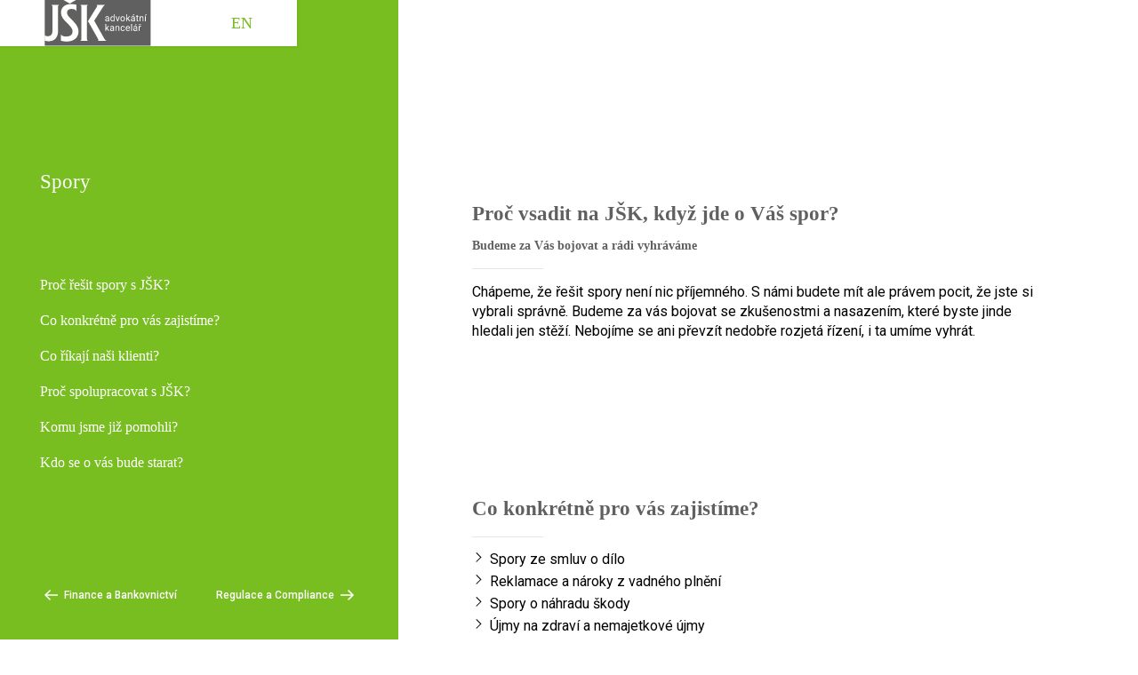

--- FILE ---
content_type: text/html
request_url: https://www.jsk.cz/praxe/spory
body_size: 11583
content:
<!DOCTYPE html><!-- Last Published: Mon Jan 05 2026 08:02:11 GMT+0000 (Coordinated Universal Time) --><html data-wf-domain="www.jsk.cz" data-wf-page="628b89bf2e96450d97bd5dec" data-wf-site="605cd243fabcbf00599fbadc"><head><meta charset="utf-8"/><title>Řešení sporů</title><meta content="Řešení sporů" property="og:title"/><meta content="Řešení sporů" property="twitter:title"/><meta content="width=device-width, initial-scale=1" name="viewport"/><link href="https://cdn.prod.website-files.com/605cd243fabcbf00599fbadc/css/jsk-ak.webflow.shared.8a2a366e4.css" rel="stylesheet" type="text/css"/><link href="https://fonts.googleapis.com" rel="preconnect"/><link href="https://fonts.gstatic.com" rel="preconnect" crossorigin="anonymous"/><script src="https://ajax.googleapis.com/ajax/libs/webfont/1.6.26/webfont.js" type="text/javascript"></script><script type="text/javascript">WebFont.load({  google: {    families: ["Roboto:300,regular,500,700"]  }});</script><script type="text/javascript">!function(o,c){var n=c.documentElement,t=" w-mod-";n.className+=t+"js",("ontouchstart"in o||o.DocumentTouch&&c instanceof DocumentTouch)&&(n.className+=t+"touch")}(window,document);</script><link href="https://cdn.prod.website-files.com/605cd243fabcbf00599fbadc/621dd3b65e74f135c9816ba3_favicon.svg" rel="shortcut icon" type="image/x-icon"/><link href="https://cdn.prod.website-files.com/605cd243fabcbf00599fbadc/621dd3bbb706fb83f8dcf62a_webclip.svg" rel="apple-touch-icon"/><script async="" src="https://www.googletagmanager.com/gtag/js?id=G-6VHYRKJXL1"></script><script type="text/javascript">window.dataLayer = window.dataLayer || [];function gtag(){dataLayer.push(arguments);}gtag('set', 'developer_id.dZGVlNj', true);gtag('js', new Date());gtag('config', 'G-6VHYRKJXL1');</script><script type="text/javascript">window.__WEBFLOW_CURRENCY_SETTINGS = {"currencyCode":"USD","symbol":"$","decimal":".","fractionDigits":2,"group":",","template":"{{wf {\"path\":\"symbol\",\"type\":\"PlainText\"} }} {{wf {\"path\":\"amount\",\"type\":\"CommercePrice\"} }} {{wf {\"path\":\"currencyCode\",\"type\":\"PlainText\"} }}","hideDecimalForWholeNumbers":false};</script></head><body><div data-collapse="all" data-animation="default" data-duration="400" data-doc-height="1" data-easing="ease" data-easing2="ease" role="banner" class="navbar-3 w-nav"><div class="div-block-64"><a href="/" class="brand-2 w-nav-brand"><img src="https://cdn.prod.website-files.com/605cd243fabcbf00599fbadc/606433537423bb163ab49e78_JSK_Logo.svg" loading="lazy" alt="" class="logo-navigation"/></a><div class="div-block-67"><div class="menu-button-2 w-nav-button"><div data-w-id="7801c6a4-a951-1eed-8785-8f2b06d0b962" data-is-ix2-target="1" class="hamburger-menu" data-animation-type="lottie" data-src="https://cdn.prod.website-files.com/605cd243fabcbf00599fbadc/607d56a447737e0d1782b96f_lf30_editor_a3hmz7au.json" data-loop="0" data-direction="1" data-autoplay="0" data-renderer="svg" data-default-duration="10" data-duration="0" data-ix2-initial-state="10"></div></div><a href="/en/practices/disputes" class="link-block-8 w-inline-block"><div class="text-block-84">EN</div></a></div><nav role="navigation" class="nav-menu w-nav-menu"><div class="div-block-66"><div class="div-block-85 nav"><div class="columns w-row"><div class="w-col w-col-2"><a href="/praxe" class="text-block-7 nav w-inline-block">Praxe</a><a href="/praxe#zakladni" class="link-nav">Hlavní praxe</a><a href="/praxe#ostatni" class="link-nav">Další praxe</a></div><div class="w-col w-col-2"><a href="/novinky" class="text-block-7 nav w-inline-block">Novinky</a><a href="/novinky?filter0=info#" class="link-nav-info">Info</a><a href="/novinky?filter0=legalflash#" class="link-nav-legal-flash">Legal flash</a><a href="/novinky?filter0=zeživota#" class="link-nav-spoluprace">Ze života</a><a href="/novinky?filter0=pomáháme#" class="link-nav-pomahame">Pomáháme</a><a href="/novinky?filter0=eventy#" class="link-nav-eventy">Eventy</a></div><div class="w-col w-col-2"><a href="/o-nas" class="text-block-7 nav w-inline-block">O nás</a><a href="/o-nas#nase-story" class="link-nav">Naše historie</a><a href="/o-nas#oceneni" class="link-nav">Ocenění</a><a href="/o-nas#clenstvi" class="link-nav">Členství v asociacích</a><a href="/o-nas#pomahame" class="link-nav">Pomáháme</a><a href="/o-nas#kariera" class="link-nav">Pracujte s námi</a><a href="/ochrana-osobnich-udaju" class="link-nav">Ochrana osobních údajů</a></div><div class="w-col w-col-2"><a href="/pontes" class="text-block-7 nav w-inline-block">Pontes</a><a href="/pontes#info" class="link-nav">Informace</a><a href="/pontes#novinky" class="link-nav">Novinky</a></div><div class="w-col w-col-2"><a href="/tym" class="text-block-7 nav w-inline-block">Tým</a><a href="/tym/#partner" class="link-nav">Partneři</a><a href="/tym/#of-counsel" class="link-nav">Of-counsel</a><a href="/tym/#senior-advokat" class="link-nav">Vedoucí advokáti</a><a href="/tym/#advokat" class="link-nav">Advokáti</a><a href="/tym/#koncipient" class="link-nav">Koncipienti</a><a href="/tym/#paralegal" class="link-nav">Paralegals</a><a href="/tym/#management" class="link-nav">Management a administrativa</a></div><div class="w-col w-col-2"><a href="/kontakt" class="text-block-7 nav w-inline-block">Kontakt</a><a href="/kontakt#napiste" class="link-nav">Napište nám</a><a href="/kontakt#adresa" class="link-nav">Kde nás najdete? </a></div></div></div></div></nav></div></div><div class="div-block-8"><div class="div-block-11"><div class="div-block-13"><h1 class="h2 left">Spory</h1><div class="side-menu"><a href="#proc" class="link">Proč řešit spory s JŠK?</a><a href="#co" class="link">Co konkrétně pro vás zajistíme?</a><a href="#klienti" class="link">Co říkají naši klienti?</a><a href="#spoluprace" class="link">Proč spolupracovat s JŠK?</a><a href="#komu" class="link">Komu jsme již pomohli?</a><a href="#kdo" class="link">Kdo se o vás bude starat?</a></div></div><div class="breadcrumbs"><a href="/praxe" class="link-17">Praxe</a><div class="text-block-41">/</div><a href="/praxe" class="link-17">Základní praxe</a><div class="text-block-41">/</div><a href="/praxe/spory" aria-current="page" class="link-17 w--current">Spory</a></div><div class="div-block-83"><div class="w-row"><div class="column-2 w-col w-col-6"><div class="div-block-69 back"><img src="https://cdn.prod.website-files.com/605cd243fabcbf00599fbadc/6098e8dbb349ae74b3679108_right-arrow%20(5)back.svg" loading="lazy" height="12" alt="" class="image-44"/><a href="/praxe/finance-a-bankovnictvi" class="link-8">Finance a Bankovnictví</a></div></div><div class="column w-col w-col-6"><div class="div-block-69"><a href="/praxe/regulace-a-compliance" class="link-8">Regulace a Compliance</a><img src="https://cdn.prod.website-files.com/605cd243fabcbf00599fbadc/6098e7e22b7ab046cb38c64e_right-arrow%20(5).svg" loading="lazy" height="12" alt="" class="image-44"/></div></div></div></div></div><div class="div-obsah"><div class="div-block-50"><h1 class="heading-8">Řešení sporů</h1></div><section id="proc" proc="Proc" class="div-proc-resit"><div class="div-block-10"><h2 class="h4"><strong>Proč vsadit na JŠK, když jde o Váš spor?</strong></h2><div class="text-block-83">Budeme za Vás bojovat a rádi vyhráváme </div><div class="divider-claim"></div><div class="text">Chápeme, že řešit spory není nic příjemného. S námi budete mít ale právem pocit, že jste si vybrali správně. Budeme za vás bojovat se zkušenostmi a nasazením, které byste jinde hledali jen stěží. Nebojíme se ani převzít nedobře rozjetá řízení, i ta umíme vyhrát.</div></div></section><section id="co" class="div-co-zajistime"><div id="co" class="div-block-10"><h2 class="h4">Co konkrétně pro vás zajistíme?</h2><div class="divider-claim"></div><div class="w-dyn-list"><div role="list" class="w-dyn-items"><div role="listitem" class="w-dyn-item"><div class="w-richtext"><ul role="list"><li>Spory ze smluv o dílo</li><li>Reklamace a nároky z vadného plnění</li><li>Spory o náhradu škody</li><li>Újmy na zdraví a nemajetkové újmy</li><li>Provozní odpovědnost</li><li>Pracovněprávní spory</li><li>Odpovědnost orgánů společnosti</li><li>Spory se zprostředkovateli včetně řešení nároků na zvláštní odměny</li><li>Nároky v mezinárodní přepravě</li><li>Regresy proti subdodavatelům</li><li>Vyjednávání smírů</li></ul></div></div></div></div></div></section><section id="klienti" class="div-co-rikaji-klienti"><div id="co" class="div-block-10"><h2 class="h4">Co říkají naši klienti?</h2><div class="divider-claim"></div><div class="div-reference"><div class="text-reference">„Nerad bych se někdy ocitl v pozici protistrany…“</div><div class="text-block-12">Erik Macalík, Chubb</div></div><div class="div-reference"><div class="text-reference">„JSK lawyers focus on tailoring the best legal solutions while keeping their client&#x27;s commercial objectives in mind has contributed to many successful outcomes. We cannot recommend the firm more highly.“</div><div class="text-block-12">Victor Rae-Reeves, Clyde &amp; Co</div></div><div class="div-reference"><div class="text-reference">„Řešení navrhovaná JŠK již mnohokrát přinesla značnou úsporu jak časových, tak i zejména finančních zdrojů. Jako likvidátor s technickým vzděláním pak oceňuji, že právní rozbory JŠK jsou psány srozumitelným jazykem a poskytují jasný a přehledný obraz konkrétního řešeného problému.“</div><div class="text-block-12">Václav Škopek, Colonnade</div></div></div></section><section id="spoluprace" class="div-proc-spolupracovat-s-jsk"><div id="co" class="div-block-10"><h2 class="h4">Víme, že jde o hodně.</h2><div class="divider-claim"></div><div class="div-reference"><div class="text-spoluprace"><strong>Budeme za vás bojovat</strong></div><div class="text-small">Spory bereme jako rozehranou šachovou partii. Dáme si práci porozumět vašemu podnikání. Bezchybná právní analýza je jenom začátek – zásadní je pro nás následná promyšlená strategie a propracovaná podání, která nedají oponentům ani milimetr sporného území zadarmo a která spolehlivě obrací spory na naši (společnou) stranu. <br/></div></div><div class="div-reference"><div class="text-spoluprace"><strong>Pomůžeme vám udělat správné rozhodnutí</strong></div><div class="text-small">Spory nemusí, a často by ani neměly, končit u soudu. Každý případ začínáme jeho realistickým posouzením – to znamená tvrdě racionální identifikací výhod a slabin. Díky stovkám hodin v soudních síních umíme rozpoznat, co bude ve finále rozhodující. Podle toho vás dokážeme i správně nasměrovat – soudit se, nebo se dohodnout? Mimosoudní řešení není prohra, často spíše naopak. Výhodná vyjednávací pozice bude ale vyžadovat silnou argumentaci. A o to se rozhodně postaráme.</div></div><div class="div-reference"><div class="text-spoluprace"><strong>Řešení na klíč</strong></div><div class="text-small">Když dojde na soud, můžete čekat komplexní řešení. Dáme dohromady potřebné důkazy. Z široké databáze prověřených znalců vybereme toho nejvhodnějšího a zařídíme kvalitní znalecké posudky. Nemáme problém ani se spory s mezinárodním přesahem, spolupráce se zahraničními advokátními kancelářemi a experty je pro nás na denním pořádku.</div></div><div class="div-reference"><div class="text-spoluprace"><strong>Je s námi radost spolupracovat</strong></div><div class="text-small">S klienty máme vynikající vztahy. Jsme přátelský a pestrý profesionální tým složený z osobností, které mají bohaté zkušenosti různého druhu. Nejsme tým skvělých sólistů, ale maximálně funkční celek skvělých týmových hráčů. Zakládáme si na tom, že NÁM klienti rozumějí. Pro maximální nasazení potřebujeme i vás jako partnera, před kterým se nemlží, nic neschovává a který proto nemusí číst romány plné výhrad a problémů. Jsme zvyklí, že pracujeme s manažery, kteří chtějí do problému vidět.</div></div></div></section><section id="komu" class="div-komu-jsme-pomohli"><div id="co" class="div-block-10"><h2 class="h4">Už jsme pomohli nebo pomáháme např. těmto klientům</h2><div class="divider-claim"></div><div class="div-block-93"><div class="div-pomoc alternative"><div class="text-heading">QBE</div><div class="text-block-14 alternative">Za QBE jako pojistitele generálního dodavatele stavby řešíme spory související se železničním neštěstím ve Studénce v roce 2008 a pomáháme řídit jejich celkovou strategii</div></div><div class="div-pomoc alternative"><div class="text-heading">Eaton Elektrotechnika</div><div class="text-block-14 alternative">Za Eaton bojujeme ve sporu o náhradu škod způsobených požárem obchodního centra Palladium</div></div><div class="div-pomoc alternative"><div class="text-heading">Damovo</div><div class="text-block-14 alternative">Pro Damovo jsme vyhráli významný spor o odměnu za dílo v souvislosti s výstavbou tehdejší Sazka (O2) Arény</div></div><div class="div-pomoc alternative"><div class="text-heading">DHL Automotive</div><div class="text-block-14 alternative">Za DHL jsme úspěšně vyřešili spor o náhradu škody ze zasílatelské smlouvy v souvislosti s podvodem při dodávce měděného šrotu z Filipín</div></div><div class="div-pomoc alternative"><div class="text-heading">Skupina DHL</div><div class="text-block-14 alternative">Společnosti ze skupiny DHL zastupujeme i v řízeních o náhradu stamilionových škod způsobených pádem regálového systému ve skladovací hale</div></div><div class="div-pomoc alternative"><div class="text-heading">AIG</div><div class="text-block-14 alternative">Pro AIG v Londýně řešíme i řadu škod z mezinárodní kamionové přepravy (CMR)</div></div><div class="div-pomoc alternative"><div class="text-heading">Chubb European Group</div><div class="text-block-14 alternative">Pro Chubb řešíme portfolio nároků na náhradu újmy způsobené statutárními orgány společnosti</div></div><div class="div-pomoc alternative"><div class="text-heading">ČSOB Pojišťovna</div><div class="text-block-14 alternative">ČSOB pojišťovnu zastupujeme v řadě sporů o náhradu škod na zdraví způsobených pojištěnými nemocnicemi</div></div><div class="div-pomoc alternative"><div class="text-heading">Allianz Pojišťovna</div><div class="text-block-14 alternative">Smírem ke spokojenosti klienta, pojišťovny Allianz, jsme vyřešili i pojistnou událost vyplývající z klinického testování nového léku</div></div><div class="div-pomoc alternative"><div class="text-heading">T-Mobile</div><div class="text-block-14 alternative">T-mobile jsme radili ohledně významného sporu a veřejné podpory</div></div><div class="div-pomoc alternative"><div class="text-heading">Magneton</div><div class="text-block-14 alternative">Řídíme obranu Magneton v souvislosti s vadným provedením díla v oblasti metalurgického průmyslu</div></div><div class="div-pomoc alternative"><div class="text-heading">NN Pojišťovna</div><div class="text-block-14 alternative">Od NN Životní pojišťovny jsme převzali portfolio spotřebitelských sporů o platnost pojistných smluv na investiční životní pojištění</div></div><div class="div-pomoc alternative"><div class="text-heading">GE Aviation</div><div class="text-block-14 alternative">GE Aviation jsme pomohli ve sporu o náhradu škody</div></div><div class="div-pomoc alternative"><div class="text-heading">Axpo Solutions</div><div class="text-block-14 alternative">Pro Axpo jsme získali více než 100 milionů Kč jako jednomu z mála úspěšných věřitelů dlužníka Vítkovice, a.s.</div></div><div class="div-pomoc alternative"><div class="text-heading">Bocus</div><div class="text-block-14 alternative">Pro Bocus jsme vyhráli spor s OTE o vyplácení podpory obnovitelným zdrojům</div></div></div></div></section><section id="kdo" class="div-lide"><div id="co" class="div-block-10"><h2 class="h4">Kdo se o vás bude starat?</h2><div class="divider-claim"></div><div class="w-dyn-list"><div role="list" class="collection-list w-dyn-items"><div role="listitem" class="collection-list-item w-dyn-item"><div class="div-photo"><img height="300" loading="lazy" width="300" src="https://cdn.prod.website-files.com/605cdc91bc4668886d439dba/626bdb272828b373539aea74_60cf9977ad07a4024bf4af42_RKramarik_www.jpeg" alt="" sizes="(max-width: 479px) 90vw, (max-width: 767px) 37vw, (max-width: 991px) 23vw, 19vw" srcset="https://cdn.prod.website-files.com/605cdc91bc4668886d439dba/626bdb272828b373539aea74_60cf9977ad07a4024bf4af42_RKramarik_www-p-500.jpeg 500w, https://cdn.prod.website-files.com/605cdc91bc4668886d439dba/626bdb272828b373539aea74_60cf9977ad07a4024bf4af42_RKramarik_www-p-800.jpeg 800w, https://cdn.prod.website-files.com/605cdc91bc4668886d439dba/626bdb272828b373539aea74_60cf9977ad07a4024bf4af42_RKramarik_www.jpeg 835w" class="image-partner"/></div><div class="div-bio green"><div class="jmeno"><div class="text-block-32">Roman Kramařík</div></div><div class="pozice">Partner</div><a href="/tym/roman-kramarik" class="div-arrow w-inline-block"><img src="https://cdn.prod.website-files.com/605cd243fabcbf00599fbadc/6098e526a3c853a1179dbbdd_right-arrow%20(5).svg" loading="lazy" width="17" alt="" class="image-57"/></a><div class="telefon"><div class="text-block-81">+420 226 227 612</div></div><div class="email"><div class="text-block-82">Roman.Kramarik@JSK.cz</div></div><div class="text-of-categories-list">energetika, soutěžní právo, spory, smluvní a korporátní právo, duševní vlastnictví, arbitráže, pracovní právo, rodina a dědictví, sportovní právo, start-ups, e-commerce, fúze a akvizice, infrastruktura, art law</div></div></div><div role="listitem" class="collection-list-item w-dyn-item"><div class="div-photo"><img height="300" loading="lazy" width="300" src="https://cdn.prod.website-files.com/605cdc91bc4668886d439dba/626bdafa24e849485164e9eb_60cf976e511aa3f722792893_ENovakova_www.jpeg" alt="" sizes="(max-width: 479px) 90vw, (max-width: 767px) 37vw, (max-width: 991px) 23vw, 19vw" srcset="https://cdn.prod.website-files.com/605cdc91bc4668886d439dba/626bdafa24e849485164e9eb_60cf976e511aa3f722792893_ENovakova_www-p-500.jpeg 500w, https://cdn.prod.website-files.com/605cdc91bc4668886d439dba/626bdafa24e849485164e9eb_60cf976e511aa3f722792893_ENovakova_www-p-800.jpeg 800w, https://cdn.prod.website-files.com/605cdc91bc4668886d439dba/626bdafa24e849485164e9eb_60cf976e511aa3f722792893_ENovakova_www.jpeg 835w" class="image-partner"/></div><div class="div-bio green"><div class="jmeno"><div class="text-block-32">Eva Nováková</div></div><div class="pozice">Partner</div><a href="/tym/eva-novakova" class="div-arrow w-inline-block"><img src="https://cdn.prod.website-files.com/605cd243fabcbf00599fbadc/6098e526a3c853a1179dbbdd_right-arrow%20(5).svg" loading="lazy" width="17" alt="" class="image-57"/></a><div class="telefon"><div class="text-block-81">+420 226 227 618</div></div><div class="email"><div class="text-block-82">Eva.Novakova@JSK.cz</div></div><div class="text-of-categories-list">e-commerce, pojišťovnictví, regulace a compliance, spory, pracovní právo, esg</div></div></div><div role="listitem" class="collection-list-item w-dyn-item"><div class="div-photo"><img height="300" loading="lazy" width="300" src="https://cdn.prod.website-files.com/605cdc91bc4668886d439dba/6278c159fa06b0ee6cb1d1f8_0I4A9765.jpg" alt="" sizes="(max-width: 479px) 90vw, (max-width: 767px) 37vw, (max-width: 991px) 23vw, 19vw" srcset="https://cdn.prod.website-files.com/605cdc91bc4668886d439dba/6278c159fa06b0ee6cb1d1f8_0I4A9765-p-500.jpeg 500w, https://cdn.prod.website-files.com/605cdc91bc4668886d439dba/6278c159fa06b0ee6cb1d1f8_0I4A9765-p-800.jpeg 800w, https://cdn.prod.website-files.com/605cdc91bc4668886d439dba/6278c159fa06b0ee6cb1d1f8_0I4A9765.jpg 1000w" class="image-partner"/></div><div class="div-bio green"><div class="jmeno"><div class="text-block-32">Marta Fišnerová</div></div><div class="pozice">Partner</div><a href="/tym/marta-fisnerova" class="div-arrow w-inline-block"><img src="https://cdn.prod.website-files.com/605cd243fabcbf00599fbadc/6098e526a3c853a1179dbbdd_right-arrow%20(5).svg" loading="lazy" width="17" alt="" class="image-57"/></a><div class="telefon"><div class="text-block-81">+420 226 227 615</div></div><div class="email"><div class="text-block-82">Marta.Fisnerova@JSK.cz</div></div><div class="text-of-categories-list">spory, pojišťovnictví</div></div></div><div role="listitem" class="collection-list-item w-dyn-item"><div class="div-photo"><img height="300" loading="lazy" width="300" src="https://cdn.prod.website-files.com/605cdc91bc4668886d439dba/629525636343c973f06f2586_MS.png" alt="" sizes="(max-width: 479px) 90vw, (max-width: 767px) 37vw, (max-width: 991px) 23vw, 19vw" srcset="https://cdn.prod.website-files.com/605cdc91bc4668886d439dba/629525636343c973f06f2586_MS-p-500.png 500w, https://cdn.prod.website-files.com/605cdc91bc4668886d439dba/629525636343c973f06f2586_MS-p-800.png 800w, https://cdn.prod.website-files.com/605cdc91bc4668886d439dba/629525636343c973f06f2586_MS.png 1000w" class="image-partner"/></div><div class="div-bio green"><div class="jmeno"><div class="text-block-32">Martin Sztefek</div></div><div class="pozice">Vedoucí advokát</div><a href="/tym/martin-sztefek" class="div-arrow w-inline-block"><img src="https://cdn.prod.website-files.com/605cd243fabcbf00599fbadc/6098e526a3c853a1179dbbdd_right-arrow%20(5).svg" loading="lazy" width="17" alt="" class="image-57"/></a><div class="telefon"><div class="text-block-81">+420 226 227 652</div></div><div class="email"><div class="text-block-82">Martin.Sztefek@JSK.cz</div></div><div class="text-of-categories-list">pojišťovnictví, spory, arbitráže, smluvní a korporátní právo, energetika</div></div></div><div role="listitem" class="collection-list-item w-dyn-item"><div class="div-photo"><img height="300" loading="lazy" width="300" src="https://cdn.prod.website-files.com/605cdc91bc4668886d439dba/685bd39801b4298a55b59c91_M%C3%AD%C5%A1a_%C4%8Dtverec_2.jpg" alt="" sizes="(max-width: 479px) 90vw, (max-width: 767px) 37vw, (max-width: 991px) 23vw, 19vw" srcset="https://cdn.prod.website-files.com/605cdc91bc4668886d439dba/685bd39801b4298a55b59c91_M%C3%AD%C5%A1a_%C4%8Dtverec_2-p-500.jpg 500w, https://cdn.prod.website-files.com/605cdc91bc4668886d439dba/685bd39801b4298a55b59c91_M%C3%AD%C5%A1a_%C4%8Dtverec_2-p-800.jpg 800w, https://cdn.prod.website-files.com/605cdc91bc4668886d439dba/685bd39801b4298a55b59c91_M%C3%AD%C5%A1a_%C4%8Dtverec_2-p-1080.jpg 1080w, https://cdn.prod.website-files.com/605cdc91bc4668886d439dba/685bd39801b4298a55b59c91_M%C3%AD%C5%A1a_%C4%8Dtverec_2-p-1600.jpg 1600w, https://cdn.prod.website-files.com/605cdc91bc4668886d439dba/685bd39801b4298a55b59c91_M%C3%AD%C5%A1a_%C4%8Dtverec_2-p-2000.jpg 2000w, https://cdn.prod.website-files.com/605cdc91bc4668886d439dba/685bd39801b4298a55b59c91_M%C3%AD%C5%A1a_%C4%8Dtverec_2-p-2600.jpg 2600w, https://cdn.prod.website-files.com/605cdc91bc4668886d439dba/685bd39801b4298a55b59c91_M%C3%AD%C5%A1a_%C4%8Dtverec_2-p-3200.jpg 3200w, https://cdn.prod.website-files.com/605cdc91bc4668886d439dba/685bd39801b4298a55b59c91_M%C3%AD%C5%A1a_%C4%8Dtverec_2.jpg 4151w" class="image-partner"/></div><div class="div-bio green"><div class="jmeno"><div class="text-block-32">Michaela Šmotková</div></div><div class="pozice">Vedoucí advokát</div><a href="/tym/michaela-smotkova" class="div-arrow w-inline-block"><img src="https://cdn.prod.website-files.com/605cd243fabcbf00599fbadc/6098e526a3c853a1179dbbdd_right-arrow%20(5).svg" loading="lazy" width="17" alt="" class="image-57"/></a><div class="telefon"><div class="text-block-81">+420 226 227 625</div></div><div class="email"><div class="text-block-82">Michaela.Smotkova@JSK.cz</div></div><div class="text-of-categories-list">E-commerce, Pojišťovnictví, Regulace a compliance, Spory, Pracovní právo</div></div></div><div role="listitem" class="collection-list-item w-dyn-item"><div class="div-photo"><img height="300" loading="lazy" width="300" src="https://cdn.prod.website-files.com/605cdc91bc4668886d439dba/626bdafc018b2a846eb149d9_60cf97b4d13cf47711de63ba_HCislerova_www.jpeg" alt="" sizes="(max-width: 479px) 90vw, (max-width: 767px) 37vw, (max-width: 991px) 23vw, 19vw" srcset="https://cdn.prod.website-files.com/605cdc91bc4668886d439dba/626bdafc018b2a846eb149d9_60cf97b4d13cf47711de63ba_HCislerova_www-p-500.jpeg 500w, https://cdn.prod.website-files.com/605cdc91bc4668886d439dba/626bdafc018b2a846eb149d9_60cf97b4d13cf47711de63ba_HCislerova_www-p-800.jpeg 800w, https://cdn.prod.website-files.com/605cdc91bc4668886d439dba/626bdafc018b2a846eb149d9_60cf97b4d13cf47711de63ba_HCislerova_www.jpeg 837w" class="image-partner"/></div><div class="div-bio green"><div class="jmeno"><div class="text-block-32">Hana Císlerová</div></div><div class="pozice">Advokát</div><a href="/tym/hana-cislerova" class="div-arrow w-inline-block"><img src="https://cdn.prod.website-files.com/605cd243fabcbf00599fbadc/6098e526a3c853a1179dbbdd_right-arrow%20(5).svg" loading="lazy" width="17" alt="" class="image-57"/></a><div class="telefon"><div class="text-block-81">+420 226 227 656</div></div><div class="email"><div class="text-block-82">Hana.Cislerova@JSK.cz</div></div><div class="text-of-categories-list">duševní vlastnictví, e-commerce, spory, start-ups, pracovní právo, sportovní právo, arbitráže, esg, art law</div></div></div><div role="listitem" class="collection-list-item w-dyn-item"><div class="div-photo"><img height="300" loading="lazy" width="300" src="https://cdn.prod.website-files.com/605cdc91bc4668886d439dba/626bdaf9b1b8b24769254fa5_60cf97814c0b0d893f93f795_ESimonova_www.jpeg" alt="" sizes="(max-width: 479px) 90vw, (max-width: 767px) 37vw, (max-width: 991px) 23vw, 19vw" srcset="https://cdn.prod.website-files.com/605cdc91bc4668886d439dba/626bdaf9b1b8b24769254fa5_60cf97814c0b0d893f93f795_ESimonova_www-p-500.jpeg 500w, https://cdn.prod.website-files.com/605cdc91bc4668886d439dba/626bdaf9b1b8b24769254fa5_60cf97814c0b0d893f93f795_ESimonova_www-p-800.jpeg 800w, https://cdn.prod.website-files.com/605cdc91bc4668886d439dba/626bdaf9b1b8b24769254fa5_60cf97814c0b0d893f93f795_ESimonova_www.jpeg 839w" class="image-partner"/></div><div class="div-bio green"><div class="jmeno"><div class="text-block-32">Eliška Šimonová</div></div><div class="pozice">Advokát</div><a href="/tym/eliska-simonova" class="div-arrow w-inline-block"><img src="https://cdn.prod.website-files.com/605cd243fabcbf00599fbadc/6098e526a3c853a1179dbbdd_right-arrow%20(5).svg" loading="lazy" width="17" alt="" class="image-57"/></a><div class="telefon"><div class="text-block-81">+420 226 227 624</div></div><div class="email"><div class="text-block-82">Eliska.Simonova@JSK.cz</div></div><div class="text-of-categories-list">pojišťovnictví, spory</div></div></div><div role="listitem" class="collection-list-item w-dyn-item"><div class="div-photo"><img height="300" loading="lazy" width="300" src="https://cdn.prod.website-files.com/605cdc91bc4668886d439dba/626bdb2ce70fbe28858a1938_60cf9a2fe23ddee3d934e62f_ZHebka_www.jpeg" alt="" sizes="(max-width: 479px) 90vw, (max-width: 767px) 37vw, (max-width: 991px) 23vw, 19vw" srcset="https://cdn.prod.website-files.com/605cdc91bc4668886d439dba/626bdb2ce70fbe28858a1938_60cf9a2fe23ddee3d934e62f_ZHebka_www-p-500.jpeg 500w, https://cdn.prod.website-files.com/605cdc91bc4668886d439dba/626bdb2ce70fbe28858a1938_60cf9a2fe23ddee3d934e62f_ZHebka_www-p-800.jpeg 800w, https://cdn.prod.website-files.com/605cdc91bc4668886d439dba/626bdb2ce70fbe28858a1938_60cf9a2fe23ddee3d934e62f_ZHebka_www.jpeg 840w" class="image-partner"/></div><div class="div-bio green"><div class="jmeno"><div class="text-block-32">Zuzana Hrabalová Hebká</div></div><div class="pozice">Advokát</div><a href="/tym/zuzana-hebka" class="div-arrow w-inline-block"><img src="https://cdn.prod.website-files.com/605cd243fabcbf00599fbadc/6098e526a3c853a1179dbbdd_right-arrow%20(5).svg" loading="lazy" width="17" alt="" class="image-57"/></a><div class="telefon"><div class="text-block-81">+420 226 227 611</div></div><div class="email"><div class="text-block-82">Zuzana.Hebka@JSK.cz</div></div><div class="text-of-categories-list">e-commerce, pojišťovnictví, regulace a compliance, spory</div></div></div><div role="listitem" class="collection-list-item w-dyn-item"><div class="div-photo"><img height="300" loading="lazy" width="300" src="https://cdn.prod.website-files.com/605cdc91bc4668886d439dba/670fb8907f57c8a18d06b2e2_Maysenholder_Katerina_lowres_ctverec.jpg" alt="" sizes="(max-width: 479px) 90vw, (max-width: 767px) 37vw, (max-width: 991px) 23vw, 19vw" srcset="https://cdn.prod.website-files.com/605cdc91bc4668886d439dba/670fb8907f57c8a18d06b2e2_Maysenholder_Katerina_lowres_ctverec-p-500.jpg 500w, https://cdn.prod.website-files.com/605cdc91bc4668886d439dba/670fb8907f57c8a18d06b2e2_Maysenholder_Katerina_lowres_ctverec-p-800.jpg 800w, https://cdn.prod.website-files.com/605cdc91bc4668886d439dba/670fb8907f57c8a18d06b2e2_Maysenholder_Katerina_lowres_ctverec.jpg 816w" class="image-partner"/></div><div class="div-bio green"><div class="jmeno"><div class="text-block-32">Kateřina Maysenhölder</div></div><div class="pozice">Advokát</div><a href="/tym/katerina-maysenholder" class="div-arrow w-inline-block"><img src="https://cdn.prod.website-files.com/605cd243fabcbf00599fbadc/6098e526a3c853a1179dbbdd_right-arrow%20(5).svg" loading="lazy" width="17" alt="" class="image-57"/></a><div class="telefon"><div class="text-block-81">+420 226 227 642</div></div><div class="email"><div class="text-block-82">Katerina.Maysenhoelder@JSK.cz</div></div><div class="text-of-categories-list">Pojišťovnictví, Regulace a compliance, Spory, Sportovní právo, Pracovní právo</div></div></div><div role="listitem" class="collection-list-item w-dyn-item"><div class="div-photo"><img height="300" loading="lazy" width="300" src="https://cdn.prod.website-files.com/605cdc91bc4668886d439dba/626bdb2be6827073089641b5_60cf9a16511aa3321c7b7fe6_TKral_www.jpeg" alt="" sizes="(max-width: 479px) 90vw, (max-width: 767px) 37vw, (max-width: 991px) 23vw, 19vw" srcset="https://cdn.prod.website-files.com/605cdc91bc4668886d439dba/626bdb2be6827073089641b5_60cf9a16511aa3321c7b7fe6_TKral_www-p-500.jpeg 500w, https://cdn.prod.website-files.com/605cdc91bc4668886d439dba/626bdb2be6827073089641b5_60cf9a16511aa3321c7b7fe6_TKral_www-p-800.jpeg 800w, https://cdn.prod.website-files.com/605cdc91bc4668886d439dba/626bdb2be6827073089641b5_60cf9a16511aa3321c7b7fe6_TKral_www.jpeg 836w" class="image-partner"/></div><div class="div-bio green"><div class="jmeno"><div class="text-block-32">Tomáš Král</div></div><div class="pozice">Advokát</div><a href="/tym/tomas-kral" class="div-arrow w-inline-block"><img src="https://cdn.prod.website-files.com/605cd243fabcbf00599fbadc/6098e526a3c853a1179dbbdd_right-arrow%20(5).svg" loading="lazy" width="17" alt="" class="image-57"/></a><div class="telefon"><div class="text-block-81">+420 226 227 661</div></div><div class="email"><div class="text-block-82">Tomas.Kral@JSK.cz</div></div><div class="text-of-categories-list">arbitráže, spory, energetika, fúze a akvizice, smluvní a korporátní právo</div></div></div><div role="listitem" class="collection-list-item w-dyn-item"><div class="div-photo"><img height="300" loading="lazy" width="300" src="https://cdn.prod.website-files.com/605cdc91bc4668886d439dba/683d637dde8d2ba40717256a_SvobodovaMichaela_%C4%8Dtverec.jpg" alt="" sizes="(max-width: 479px) 90vw, (max-width: 767px) 37vw, (max-width: 991px) 23vw, 19vw" srcset="https://cdn.prod.website-files.com/605cdc91bc4668886d439dba/683d637dde8d2ba40717256a_SvobodovaMichaela_%C4%8Dtverec-p-500.jpg 500w, https://cdn.prod.website-files.com/605cdc91bc4668886d439dba/683d637dde8d2ba40717256a_SvobodovaMichaela_%C4%8Dtverec-p-800.jpg 800w, https://cdn.prod.website-files.com/605cdc91bc4668886d439dba/683d637dde8d2ba40717256a_SvobodovaMichaela_%C4%8Dtverec-p-1080.jpg 1080w, https://cdn.prod.website-files.com/605cdc91bc4668886d439dba/683d637dde8d2ba40717256a_SvobodovaMichaela_%C4%8Dtverec.jpg 1468w" class="image-partner"/></div><div class="div-bio green"><div class="jmeno"><div class="text-block-32">Michaela Svobodová</div></div><div class="pozice">Advokát</div><a href="/tym/michaela-svejnohova" class="div-arrow w-inline-block"><img src="https://cdn.prod.website-files.com/605cd243fabcbf00599fbadc/6098e526a3c853a1179dbbdd_right-arrow%20(5).svg" loading="lazy" width="17" alt="" class="image-57"/></a><div class="telefon"><div class="text-block-81">+420 226 227 670</div></div><div class="email"><div class="text-block-82">Michaela.Svobodova@JSK.cz</div></div><div class="text-of-categories-list">Spory, Regulace a compliance, Start-ups, pojišťovnictví</div></div></div><div role="listitem" class="collection-list-item w-dyn-item"><div class="div-photo"><img height="300" loading="lazy" width="300" src="https://cdn.prod.website-files.com/605cdc91bc4668886d439dba/670fae8a65b656a3e4f3f901_JMarik.jpg" alt="" sizes="(max-width: 479px) 90vw, (max-width: 767px) 37vw, (max-width: 991px) 23vw, 19vw" srcset="https://cdn.prod.website-files.com/605cdc91bc4668886d439dba/670fae8a65b656a3e4f3f901_JMarik-p-500.jpg 500w, https://cdn.prod.website-files.com/605cdc91bc4668886d439dba/670fae8a65b656a3e4f3f901_JMarik-p-800.jpg 800w, https://cdn.prod.website-files.com/605cdc91bc4668886d439dba/670fae8a65b656a3e4f3f901_JMarik-p-1080.jpg 1080w, https://cdn.prod.website-files.com/605cdc91bc4668886d439dba/670fae8a65b656a3e4f3f901_JMarik-p-1600.jpg 1600w, https://cdn.prod.website-files.com/605cdc91bc4668886d439dba/670fae8a65b656a3e4f3f901_JMarik.jpg 1662w" class="image-partner"/></div><div class="div-bio green"><div class="jmeno"><div class="text-block-32">Jakub Mařík</div></div><div class="pozice">Koncipient</div><a href="/tym/jakub-marik" class="div-arrow w-inline-block"><img src="https://cdn.prod.website-files.com/605cd243fabcbf00599fbadc/6098e526a3c853a1179dbbdd_right-arrow%20(5).svg" loading="lazy" width="17" alt="" class="image-57"/></a><div class="telefon"><div class="text-block-81">+420 226 227 663</div></div><div class="email"><div class="text-block-82">Jakub.Marik@JSK.cz</div></div><div class="text-of-categories-list">Spory, Pojišťovnictví</div></div></div><div role="listitem" class="collection-list-item w-dyn-item"><div class="div-photo"><img height="300" loading="lazy" width="300" src="https://cdn.prod.website-files.com/605cdc91bc4668886d439dba/683d6364f13c2eaa25b9131d_StybnarovaLinda_%C4%8Dtverec.jpg" alt="" sizes="(max-width: 479px) 90vw, (max-width: 767px) 37vw, (max-width: 991px) 23vw, 19vw" srcset="https://cdn.prod.website-files.com/605cdc91bc4668886d439dba/683d6364f13c2eaa25b9131d_StybnarovaLinda_%C4%8Dtverec-p-500.jpg 500w, https://cdn.prod.website-files.com/605cdc91bc4668886d439dba/683d6364f13c2eaa25b9131d_StybnarovaLinda_%C4%8Dtverec-p-800.jpg 800w, https://cdn.prod.website-files.com/605cdc91bc4668886d439dba/683d6364f13c2eaa25b9131d_StybnarovaLinda_%C4%8Dtverec-p-1080.jpg 1080w, https://cdn.prod.website-files.com/605cdc91bc4668886d439dba/683d6364f13c2eaa25b9131d_StybnarovaLinda_%C4%8Dtverec.jpg 1473w" class="image-partner"/></div><div class="div-bio green"><div class="jmeno"><div class="text-block-32">Linda Štybnarová</div></div><div class="pozice">Koncipient</div><a href="/tym/linda-stybnarova" class="div-arrow w-inline-block"><img src="https://cdn.prod.website-files.com/605cd243fabcbf00599fbadc/6098e526a3c853a1179dbbdd_right-arrow%20(5).svg" loading="lazy" width="17" alt="" class="image-57"/></a><div class="telefon"><div class="text-block-81">+420 226 227 645</div></div><div class="email"><div class="text-block-82">Linda.Stybnarova@JSK.cz</div></div><div class="text-of-categories-list">Spory, Pracovní právo</div></div></div><div role="listitem" class="collection-list-item w-dyn-item"><div class="div-photo"><img height="300" loading="lazy" width="300" src="https://cdn.prod.website-files.com/605cdc91bc4668886d439dba/683d6320eb3a23878be28da9_MK_M2N8075_p%C5%AFvodn%C3%AD_%C4%8Dtverec.jpg" alt="" sizes="(max-width: 479px) 90vw, (max-width: 767px) 37vw, (max-width: 991px) 23vw, 19vw" srcset="https://cdn.prod.website-files.com/605cdc91bc4668886d439dba/683d6320eb3a23878be28da9_MK_M2N8075_p%C5%AFvodn%C3%AD_%C4%8Dtverec-p-500.jpg 500w, https://cdn.prod.website-files.com/605cdc91bc4668886d439dba/683d6320eb3a23878be28da9_MK_M2N8075_p%C5%AFvodn%C3%AD_%C4%8Dtverec-p-800.jpg 800w, https://cdn.prod.website-files.com/605cdc91bc4668886d439dba/683d6320eb3a23878be28da9_MK_M2N8075_p%C5%AFvodn%C3%AD_%C4%8Dtverec-p-1080.jpg 1080w, https://cdn.prod.website-files.com/605cdc91bc4668886d439dba/683d6320eb3a23878be28da9_MK_M2N8075_p%C5%AFvodn%C3%AD_%C4%8Dtverec-p-1600.jpg 1600w, https://cdn.prod.website-files.com/605cdc91bc4668886d439dba/683d6320eb3a23878be28da9_MK_M2N8075_p%C5%AFvodn%C3%AD_%C4%8Dtverec-p-2000.jpg 2000w, https://cdn.prod.website-files.com/605cdc91bc4668886d439dba/683d6320eb3a23878be28da9_MK_M2N8075_p%C5%AFvodn%C3%AD_%C4%8Dtverec-p-2600.jpg 2600w, https://cdn.prod.website-files.com/605cdc91bc4668886d439dba/683d6320eb3a23878be28da9_MK_M2N8075_p%C5%AFvodn%C3%AD_%C4%8Dtverec.jpg 3174w" class="image-partner"/></div><div class="div-bio green"><div class="jmeno"><div class="text-block-32">Martin Kubeš</div></div><div class="pozice">Koncipient</div><a href="/tym/martin-kubes" class="div-arrow w-inline-block"><img src="https://cdn.prod.website-files.com/605cd243fabcbf00599fbadc/6098e526a3c853a1179dbbdd_right-arrow%20(5).svg" loading="lazy" width="17" alt="" class="image-57"/></a><div class="telefon"><div class="text-block-81">+420 226 227 627</div></div><div class="email"><div class="text-block-82">Martin.Kubes@JSK.cz</div></div><div class="text-of-categories-list">Spory</div></div></div><div role="listitem" class="collection-list-item w-dyn-item"><div class="div-photo"><img height="300" loading="lazy" width="300" src="https://cdn.prod.website-files.com/605cdc91bc4668886d439dba/626bdaf6d40a1cca31df18ea_62581edf3c4894359ffdb68b_0I4A9887.jpeg" alt="" sizes="(max-width: 479px) 90vw, (max-width: 767px) 37vw, (max-width: 991px) 23vw, 19vw" srcset="https://cdn.prod.website-files.com/605cdc91bc4668886d439dba/626bdaf6d40a1cca31df18ea_62581edf3c4894359ffdb68b_0I4A9887-p-500.jpeg 500w, https://cdn.prod.website-files.com/605cdc91bc4668886d439dba/626bdaf6d40a1cca31df18ea_62581edf3c4894359ffdb68b_0I4A9887-p-800.jpeg 800w, https://cdn.prod.website-files.com/605cdc91bc4668886d439dba/626bdaf6d40a1cca31df18ea_62581edf3c4894359ffdb68b_0I4A9887.jpeg 1000w" class="image-partner"/></div><div class="div-bio green"><div class="jmeno"><div class="text-block-32">Dana Štumpová</div></div><div class="pozice">Of-counsel</div><a href="/tym/dana-stumpova" class="div-arrow w-inline-block"><img src="https://cdn.prod.website-files.com/605cd243fabcbf00599fbadc/6098e526a3c853a1179dbbdd_right-arrow%20(5).svg" loading="lazy" width="17" alt="" class="image-57"/></a><div class="telefon"><div class="text-block-81">+420 226 227 611</div></div><div class="email"><div class="text-block-82">Dana.Stumpova@JSK.cz</div></div><div class="text-of-categories-list">nemovitosti, spory</div></div></div></div></div></div></section></div></div><div class="claim"><h2 class="heading-2">KONTAKTY</h2><div class="divider small"></div><div><a href="tel:+420226227611" class="link-telefon">+420 226 227 611</a></div><div class="text-block-6"><a href="mailto:reception@jsk.cz" class="link-mail">recepce@jsk.cz</a></div></div><div class="divider"></div><div class="footer"><div class="div-block-85 footer"><div class="footer-wrapper"><div class="footer-column"><a href="/praxe" class="text-block-7 w-inline-block">Praxe</a><a href="/praxe#zakladni" class="link-footer">Hlavní praxe</a><a href="/praxe#ostatni" class="link-footer _2">Další praxe</a></div><div class="footer-column"><a href="/novinky" class="text-block-7 w-inline-block">Novinky</a><a href="/novinky?filter0=info#" class="link-footer">Info</a><a href="/novinky?filter0=legalflash#" class="link-footer _2">Legal flash</a><a href="/novinky?filter0=zeživota#" class="link-footer _2">Ze života</a><a href="/novinky?filter0=pomáháme#" class="link-footer _2">Pomáháme</a><a href="/novinky?filter0=eventy#" class="link-footer _2">Eventy</a></div><div class="footer-column"><a href="/o-nas" class="text-block-7 w-inline-block">O nás</a><a href="/o-nas#nase-story" class="link-footer">Naše historie</a><a href="/o-nas#oceneni" class="link-footer _2">Ocenění</a><a href="/o-nas#clenstvi" class="link-footer _2">Členství v asociacích</a><a href="/o-nas#pomahame" class="link-footer _2">Pomáháme</a><a href="/o-nas#kariera" class="link-footer _2">Pracujte s námi</a><a href="/ochrana-osobnich-udaju" class="link-footer _2">Ochrana osobních údajů</a></div><div class="footer-column"><a href="/pontes" class="text-block-7 w-inline-block">Pontes</a><a href="/pontes#info" class="link-footer">Informace</a><a href="/pontes#novinky" class="link-footer _2">Novinky</a></div><div class="footer-column"><a href="/tym" class="text-block-7 w-inline-block">Tým</a><a href="/tym/#partner" class="link-footer">Partneři</a><a href="/tym/#of-counsel" class="link-footer _2">Of-counsel</a><a href="/tym/#senior-advokat" class="link-footer _2">Vedoucí advokáti</a><a href="/tym/#advokat" class="link-footer _2">Advokáti</a><a href="/tym/#koncipient" class="link-footer _2">Koncipienti</a><a href="/tym/#paralegal" class="link-footer _2">Paralegals</a><a href="/tym/#management" class="link-footer _2">Management a administrativa</a></div><div class="footer-column"><a href="/kontakt" class="text-block-7 w-inline-block">Kontakt</a><a href="/kontakt#napiste" class="link-footer">Napište nám</a><a href="/kontakt#adresa" class="link-footer _2">Kde nás najdete? </a></div><div class="footer-column"><div class="text-block-7">Adresa</div><div class="adress"><div class="footer-text-adress margin-top">JŠK, advokátní kancelář, s.r.o.<br/></div><div class="footer-text-adress">Ovocný trh 573/12<br/></div><div class="footer-text-adress">110 00 Praha 1<br/></div><div class="footer-text-adress">IČ: 24712485<br/></div><div class="footer-text-adress">DIČ: CZ24712485<br/></div></div></div></div></div></div><div class="bottom-footer"><div class="div-block-85 footer dark"><div class="footer-grid"><div id="w-node-a33928be-5fdb-10aa-ac2a-4c80e6a4b9bc-f3805e1a"></div><div class="social-links"><a href="https://www.facebook.com/J%C5%A0K-advok%C3%A1tn%C3%AD-kancel%C3%A1%C5%99-1441061336151399" target="_blank" class="social-link w-inline-block"><img src="https://cdn.prod.website-files.com/605cd243fabcbf00599fbadc/6214ee8fdb4ce432f8b6c464_fb-black.svg" loading="lazy" alt="" class="social-icon"/></a><a href="https://www.linkedin.com/company/jsk-advokatni-kancelar/" target="_blank" class="social-link w-inline-block"><img src="https://cdn.prod.website-files.com/605cd243fabcbf00599fbadc/6214ee901924ab4f397fa56a_linkedin-black.svg" loading="lazy" alt="" class="social-icon"/></a></div><a href="/cookies" id="w-node-_4e2e72f7-5339-d56b-cbfc-6de4c5cd8e0b-f3805e1a" class="footer-text-small cookies right">Cookies</a></div></div></div><div class="html-embed w-embed w-script"><script>
            story_cookies_settings = {
                "title": "Používáme soubory cookies",
                "description": "",
                "buttons": {
                    "accept": {
                        "text": "Souhlasím",
                        "className": "",
                        "background": "#78be21",
                        "color": "white",
                        "hover": {
                            "background":"#558619",
                            "color":"white"
                        }
                    },
                    "moreInfo": {
                        "text": "Více informací",
                        "href": "/cookies"
                    }
                },
                "settings": {
                    "title": "Souhlasíte s jejich nastavením?",
                    "saveBtn": {
                        "text": "Uložit",
                        "className":""
                    },
                    "successMessage": "Nastavení úspěšně uloženo",
                    "groups": [
                        {
                            "id": "required",
                            "title": "Nezbytné cookies",
                            "disabled": true
                        },
                        {
                            "id": "performance",
                            "title": "Výkonnostní cookies",
														"checked": false
                        },
                        {
                            "id": "social",
                            "title": "Social media cookies",
														"checked": false
								
											
											
                        }
                    ]
                }
            }
        </script></div><script src="https://d3e54v103j8qbb.cloudfront.net/js/jquery-3.5.1.min.dc5e7f18c8.js?site=605cd243fabcbf00599fbadc" type="text/javascript" integrity="sha256-9/aliU8dGd2tb6OSsuzixeV4y/faTqgFtohetphbbj0=" crossorigin="anonymous"></script><script src="https://cdn.prod.website-files.com/605cd243fabcbf00599fbadc/js/webflow.schunk.d0d7ad99d2cc1ab4.js" type="text/javascript"></script><script src="https://cdn.prod.website-files.com/605cd243fabcbf00599fbadc/js/webflow.schunk.2f4530a06a39231b.js" type="text/javascript"></script><script src="https://cdn.prod.website-files.com/605cd243fabcbf00599fbadc/js/webflow.bffc7ed4.9f569d2bcfb94cbe.js" type="text/javascript"></script><script src="https://assets.storytlrs.cz/storycookieconsent.min.js" defer></script>

<!-- Google Tag Manager (noscript) -->
<noscript><iframe src="https://www.googletagmanager.com/ns.html?id=GTM-MVQ38L9"
height="0" width="0" style="display:none;visibility:hidden"></iframe></noscript>
<!-- End Google Tag Manager (noscript) -->

<script>  
$('.w-nav-menu').on('click', 'a', function() {
    if ($('.w--open').length === 1){ // detect whether menu is open in mobile view
      $('.w-nav-button').triggerHandler('tap');
    }
  });
</script>

<script>
    // Stop body scroll when mobile menu is open
    const body = document.body;
    function letBodyScroll(bool) {
        if (bool) {
                body.style.overflow = 'hidden';
        } else {
            body.style.overflow = 'auto';
        }
    }

    const targetNode = document.querySelector('.w-nav-button');
    const config = { attributes: true, childList: false, subtree: false };
    const callback = function (mutationsList, observer) {
        for (let i = 0; i < mutationsList.length; i++) {
            if (mutationsList[i].type === 'attributes') {
                const menuIsOpen = mutationsList[i].target.classList.contains('w--open');
                letBodyScroll(menuIsOpen);
            }
        }
    };
    const observer = new MutationObserver(callback);
    observer.observe(targetNode, config);
</script>

<!-- Hosted Library script file on CDN for free -->
<script src="https://cdn.finsweet.com/files/cmslibrary-v1.8.js"></script>

<!-- Add filter params to links that apply filters on page load - pt.1 -->
<script>
const filterURLDetails = [
 {
   filterBtnClass: '.link-nav-info',  // The button to which we'll add the URL
   url: '/novinky',  // URL to the page which will be loaded already filtered
   filters: [
     'info' // The filters to be applied
   ]
 },
 {
   filterBtnClass: '.link-nav-legal-flash',  // The button to which we'll add the URL
   url: '/novinky',  // URL to the page which will be loaded already filtered
   filters: [
     'legal flash' // The filters to be applied
   ]
 },
 {
   filterBtnClass: '.link-nav-spoluprace',  // The button to which we'll add the URL
   url: '/novinky',  // URL to the page which will be loaded already filtered
   filters: [
     'spolupráce' // The filters to be applied
   ]
 },
 {
   filterBtnClass: '.link-nav-dobrocinnost',  // The button to which we'll add the URL
   url: '/novinky',  // URL to the page which will be loaded already filtered
   filters: [
     'dobročinnost' // The filters to be applied
   ]
 },
 {
   filterBtnClass: '.link-nav-eventy',  // The button to which we'll add the URL
   url: '/novinky',  // URL to the page which will be loaded already filtered
   filters: [
     'eventy' // The filters to be applied
   ]
 },
{
   filterBtnClass: '.link-nav-pontes',  // The button to which we'll add the URL
   url: '/novinky',  // URL to the page which will be loaded already filtered
   filters: [
     'pontes' // The filters to be applied
   ]
 }
]

// Add url to buttons
// For each button
for (const filterBtn of filterURLDetails) {
   const button = document.querySelector(filterBtn.filterBtnClass);

   // define the url and add to a variable
   let url = new URL(filterBtn.url);

   // For each filter
   for (const filter of filterBtn.filters) {
     let filterParams;

     // Assign the filter as a query param to the URL
     if (filterBtn.filters.indexOf(filter) === 0) {
       filterParams = '?filter0=' + filter;
     } else {
       filterParams = '&filter' + filterBtn.filters.indexOf(filter) + '=' + filter;
     }
     url = url + filterParams;
   }
   // Add the final URL to the button
   button.href = url;
}
</script>

<style>
*:focus { outline: none; }
</style></body></html>

--- FILE ---
content_type: text/css
request_url: https://cdn.prod.website-files.com/605cd243fabcbf00599fbadc/css/jsk-ak.webflow.shared.8a2a366e4.css
body_size: 23508
content:
html {
  -webkit-text-size-adjust: 100%;
  -ms-text-size-adjust: 100%;
  font-family: sans-serif;
}

body {
  margin: 0;
}

article, aside, details, figcaption, figure, footer, header, hgroup, main, menu, nav, section, summary {
  display: block;
}

audio, canvas, progress, video {
  vertical-align: baseline;
  display: inline-block;
}

audio:not([controls]) {
  height: 0;
  display: none;
}

[hidden], template {
  display: none;
}

a {
  background-color: #0000;
}

a:active, a:hover {
  outline: 0;
}

abbr[title] {
  border-bottom: 1px dotted;
}

b, strong {
  font-weight: bold;
}

dfn {
  font-style: italic;
}

h1 {
  margin: .67em 0;
  font-size: 2em;
}

mark {
  color: #000;
  background: #ff0;
}

small {
  font-size: 80%;
}

sub, sup {
  vertical-align: baseline;
  font-size: 75%;
  line-height: 0;
  position: relative;
}

sup {
  top: -.5em;
}

sub {
  bottom: -.25em;
}

img {
  border: 0;
}

svg:not(:root) {
  overflow: hidden;
}

hr {
  box-sizing: content-box;
  height: 0;
}

pre {
  overflow: auto;
}

code, kbd, pre, samp {
  font-family: monospace;
  font-size: 1em;
}

button, input, optgroup, select, textarea {
  color: inherit;
  font: inherit;
  margin: 0;
}

button {
  overflow: visible;
}

button, select {
  text-transform: none;
}

button, html input[type="button"], input[type="reset"] {
  -webkit-appearance: button;
  cursor: pointer;
}

button[disabled], html input[disabled] {
  cursor: default;
}

button::-moz-focus-inner, input::-moz-focus-inner {
  border: 0;
  padding: 0;
}

input {
  line-height: normal;
}

input[type="checkbox"], input[type="radio"] {
  box-sizing: border-box;
  padding: 0;
}

input[type="number"]::-webkit-inner-spin-button, input[type="number"]::-webkit-outer-spin-button {
  height: auto;
}

input[type="search"] {
  -webkit-appearance: none;
}

input[type="search"]::-webkit-search-cancel-button, input[type="search"]::-webkit-search-decoration {
  -webkit-appearance: none;
}

legend {
  border: 0;
  padding: 0;
}

textarea {
  overflow: auto;
}

optgroup {
  font-weight: bold;
}

table {
  border-collapse: collapse;
  border-spacing: 0;
}

td, th {
  padding: 0;
}

@font-face {
  font-family: webflow-icons;
  src: url("[data-uri]") format("truetype");
  font-weight: normal;
  font-style: normal;
}

[class^="w-icon-"], [class*=" w-icon-"] {
  speak: none;
  font-variant: normal;
  text-transform: none;
  -webkit-font-smoothing: antialiased;
  -moz-osx-font-smoothing: grayscale;
  font-style: normal;
  font-weight: normal;
  line-height: 1;
  font-family: webflow-icons !important;
}

.w-icon-slider-right:before {
  content: "";
}

.w-icon-slider-left:before {
  content: "";
}

.w-icon-nav-menu:before {
  content: "";
}

.w-icon-arrow-down:before, .w-icon-dropdown-toggle:before {
  content: "";
}

.w-icon-file-upload-remove:before {
  content: "";
}

.w-icon-file-upload-icon:before {
  content: "";
}

* {
  box-sizing: border-box;
}

html {
  height: 100%;
}

body {
  color: #333;
  background-color: #fff;
  min-height: 100%;
  margin: 0;
  font-family: Arial, sans-serif;
  font-size: 14px;
  line-height: 20px;
}

img {
  vertical-align: middle;
  max-width: 100%;
  display: inline-block;
}

html.w-mod-touch * {
  background-attachment: scroll !important;
}

.w-block {
  display: block;
}

.w-inline-block {
  max-width: 100%;
  display: inline-block;
}

.w-clearfix:before, .w-clearfix:after {
  content: " ";
  grid-area: 1 / 1 / 2 / 2;
  display: table;
}

.w-clearfix:after {
  clear: both;
}

.w-hidden {
  display: none;
}

.w-button {
  color: #fff;
  line-height: inherit;
  cursor: pointer;
  background-color: #3898ec;
  border: 0;
  border-radius: 0;
  padding: 9px 15px;
  text-decoration: none;
  display: inline-block;
}

input.w-button {
  -webkit-appearance: button;
}

html[data-w-dynpage] [data-w-cloak] {
  color: #0000 !important;
}

.w-code-block {
  margin: unset;
}

pre.w-code-block code {
  all: inherit;
}

.w-optimization {
  display: contents;
}

.w-webflow-badge, .w-webflow-badge > img {
  box-sizing: unset;
  width: unset;
  height: unset;
  max-height: unset;
  max-width: unset;
  min-height: unset;
  min-width: unset;
  margin: unset;
  padding: unset;
  float: unset;
  clear: unset;
  border: unset;
  border-radius: unset;
  background: unset;
  background-image: unset;
  background-position: unset;
  background-size: unset;
  background-repeat: unset;
  background-origin: unset;
  background-clip: unset;
  background-attachment: unset;
  background-color: unset;
  box-shadow: unset;
  transform: unset;
  direction: unset;
  font-family: unset;
  font-weight: unset;
  color: unset;
  font-size: unset;
  line-height: unset;
  font-style: unset;
  font-variant: unset;
  text-align: unset;
  letter-spacing: unset;
  -webkit-text-decoration: unset;
  text-decoration: unset;
  text-indent: unset;
  text-transform: unset;
  list-style-type: unset;
  text-shadow: unset;
  vertical-align: unset;
  cursor: unset;
  white-space: unset;
  word-break: unset;
  word-spacing: unset;
  word-wrap: unset;
  transition: unset;
}

.w-webflow-badge {
  white-space: nowrap;
  cursor: pointer;
  box-shadow: 0 0 0 1px #0000001a, 0 1px 3px #0000001a;
  visibility: visible !important;
  opacity: 1 !important;
  z-index: 2147483647 !important;
  color: #aaadb0 !important;
  overflow: unset !important;
  background-color: #fff !important;
  border-radius: 3px !important;
  width: auto !important;
  height: auto !important;
  margin: 0 !important;
  padding: 6px !important;
  font-size: 12px !important;
  line-height: 14px !important;
  text-decoration: none !important;
  display: inline-block !important;
  position: fixed !important;
  inset: auto 12px 12px auto !important;
  transform: none !important;
}

.w-webflow-badge > img {
  position: unset;
  visibility: unset !important;
  opacity: 1 !important;
  vertical-align: middle !important;
  display: inline-block !important;
}

h1, h2, h3, h4, h5, h6 {
  margin-bottom: 10px;
  font-weight: bold;
}

h1 {
  margin-top: 20px;
  font-size: 38px;
  line-height: 44px;
}

h2 {
  margin-top: 20px;
  font-size: 32px;
  line-height: 36px;
}

h3 {
  margin-top: 20px;
  font-size: 24px;
  line-height: 30px;
}

h4 {
  margin-top: 10px;
  font-size: 18px;
  line-height: 24px;
}

h5 {
  margin-top: 10px;
  font-size: 14px;
  line-height: 20px;
}

h6 {
  margin-top: 10px;
  font-size: 12px;
  line-height: 18px;
}

p {
  margin-top: 0;
  margin-bottom: 10px;
}

blockquote {
  border-left: 5px solid #e2e2e2;
  margin: 0 0 10px;
  padding: 10px 20px;
  font-size: 18px;
  line-height: 22px;
}

figure {
  margin: 0 0 10px;
}

figcaption {
  text-align: center;
  margin-top: 5px;
}

ul, ol {
  margin-top: 0;
  margin-bottom: 10px;
  padding-left: 40px;
}

.w-list-unstyled {
  padding-left: 0;
  list-style: none;
}

.w-embed:before, .w-embed:after {
  content: " ";
  grid-area: 1 / 1 / 2 / 2;
  display: table;
}

.w-embed:after {
  clear: both;
}

.w-video {
  width: 100%;
  padding: 0;
  position: relative;
}

.w-video iframe, .w-video object, .w-video embed {
  border: none;
  width: 100%;
  height: 100%;
  position: absolute;
  top: 0;
  left: 0;
}

fieldset {
  border: 0;
  margin: 0;
  padding: 0;
}

button, [type="button"], [type="reset"] {
  cursor: pointer;
  -webkit-appearance: button;
  border: 0;
}

.w-form {
  margin: 0 0 15px;
}

.w-form-done {
  text-align: center;
  background-color: #ddd;
  padding: 20px;
  display: none;
}

.w-form-fail {
  background-color: #ffdede;
  margin-top: 10px;
  padding: 10px;
  display: none;
}

label {
  margin-bottom: 5px;
  font-weight: bold;
  display: block;
}

.w-input, .w-select {
  color: #333;
  vertical-align: middle;
  background-color: #fff;
  border: 1px solid #ccc;
  width: 100%;
  height: 38px;
  margin-bottom: 10px;
  padding: 8px 12px;
  font-size: 14px;
  line-height: 1.42857;
  display: block;
}

.w-input::placeholder, .w-select::placeholder {
  color: #999;
}

.w-input:focus, .w-select:focus {
  border-color: #3898ec;
  outline: 0;
}

.w-input[disabled], .w-select[disabled], .w-input[readonly], .w-select[readonly], fieldset[disabled] .w-input, fieldset[disabled] .w-select {
  cursor: not-allowed;
}

.w-input[disabled]:not(.w-input-disabled), .w-select[disabled]:not(.w-input-disabled), .w-input[readonly], .w-select[readonly], fieldset[disabled]:not(.w-input-disabled) .w-input, fieldset[disabled]:not(.w-input-disabled) .w-select {
  background-color: #eee;
}

textarea.w-input, textarea.w-select {
  height: auto;
}

.w-select {
  background-color: #f3f3f3;
}

.w-select[multiple] {
  height: auto;
}

.w-form-label {
  cursor: pointer;
  margin-bottom: 0;
  font-weight: normal;
  display: inline-block;
}

.w-radio {
  margin-bottom: 5px;
  padding-left: 20px;
  display: block;
}

.w-radio:before, .w-radio:after {
  content: " ";
  grid-area: 1 / 1 / 2 / 2;
  display: table;
}

.w-radio:after {
  clear: both;
}

.w-radio-input {
  float: left;
  margin: 3px 0 0 -20px;
  line-height: normal;
}

.w-file-upload {
  margin-bottom: 10px;
  display: block;
}

.w-file-upload-input {
  opacity: 0;
  z-index: -100;
  width: .1px;
  height: .1px;
  position: absolute;
  overflow: hidden;
}

.w-file-upload-default, .w-file-upload-uploading, .w-file-upload-success {
  color: #333;
  display: inline-block;
}

.w-file-upload-error {
  margin-top: 10px;
  display: block;
}

.w-file-upload-default.w-hidden, .w-file-upload-uploading.w-hidden, .w-file-upload-error.w-hidden, .w-file-upload-success.w-hidden {
  display: none;
}

.w-file-upload-uploading-btn {
  cursor: pointer;
  background-color: #fafafa;
  border: 1px solid #ccc;
  margin: 0;
  padding: 8px 12px;
  font-size: 14px;
  font-weight: normal;
  display: flex;
}

.w-file-upload-file {
  background-color: #fafafa;
  border: 1px solid #ccc;
  flex-grow: 1;
  justify-content: space-between;
  margin: 0;
  padding: 8px 9px 8px 11px;
  display: flex;
}

.w-file-upload-file-name {
  font-size: 14px;
  font-weight: normal;
  display: block;
}

.w-file-remove-link {
  cursor: pointer;
  width: auto;
  height: auto;
  margin-top: 3px;
  margin-left: 10px;
  padding: 3px;
  display: block;
}

.w-icon-file-upload-remove {
  margin: auto;
  font-size: 10px;
}

.w-file-upload-error-msg {
  color: #ea384c;
  padding: 2px 0;
  display: inline-block;
}

.w-file-upload-info {
  padding: 0 12px;
  line-height: 38px;
  display: inline-block;
}

.w-file-upload-label {
  cursor: pointer;
  background-color: #fafafa;
  border: 1px solid #ccc;
  margin: 0;
  padding: 8px 12px;
  font-size: 14px;
  font-weight: normal;
  display: inline-block;
}

.w-icon-file-upload-icon, .w-icon-file-upload-uploading {
  width: 20px;
  margin-right: 8px;
  display: inline-block;
}

.w-icon-file-upload-uploading {
  height: 20px;
}

.w-container {
  max-width: 940px;
  margin-left: auto;
  margin-right: auto;
}

.w-container:before, .w-container:after {
  content: " ";
  grid-area: 1 / 1 / 2 / 2;
  display: table;
}

.w-container:after {
  clear: both;
}

.w-container .w-row {
  margin-left: -10px;
  margin-right: -10px;
}

.w-row:before, .w-row:after {
  content: " ";
  grid-area: 1 / 1 / 2 / 2;
  display: table;
}

.w-row:after {
  clear: both;
}

.w-row .w-row {
  margin-left: 0;
  margin-right: 0;
}

.w-col {
  float: left;
  width: 100%;
  min-height: 1px;
  padding-left: 10px;
  padding-right: 10px;
  position: relative;
}

.w-col .w-col {
  padding-left: 0;
  padding-right: 0;
}

.w-col-1 {
  width: 8.33333%;
}

.w-col-2 {
  width: 16.6667%;
}

.w-col-3 {
  width: 25%;
}

.w-col-4 {
  width: 33.3333%;
}

.w-col-5 {
  width: 41.6667%;
}

.w-col-6 {
  width: 50%;
}

.w-col-7 {
  width: 58.3333%;
}

.w-col-8 {
  width: 66.6667%;
}

.w-col-9 {
  width: 75%;
}

.w-col-10 {
  width: 83.3333%;
}

.w-col-11 {
  width: 91.6667%;
}

.w-col-12 {
  width: 100%;
}

.w-hidden-main {
  display: none !important;
}

@media screen and (max-width: 991px) {
  .w-container {
    max-width: 728px;
  }

  .w-hidden-main {
    display: inherit !important;
  }

  .w-hidden-medium {
    display: none !important;
  }

  .w-col-medium-1 {
    width: 8.33333%;
  }

  .w-col-medium-2 {
    width: 16.6667%;
  }

  .w-col-medium-3 {
    width: 25%;
  }

  .w-col-medium-4 {
    width: 33.3333%;
  }

  .w-col-medium-5 {
    width: 41.6667%;
  }

  .w-col-medium-6 {
    width: 50%;
  }

  .w-col-medium-7 {
    width: 58.3333%;
  }

  .w-col-medium-8 {
    width: 66.6667%;
  }

  .w-col-medium-9 {
    width: 75%;
  }

  .w-col-medium-10 {
    width: 83.3333%;
  }

  .w-col-medium-11 {
    width: 91.6667%;
  }

  .w-col-medium-12 {
    width: 100%;
  }

  .w-col-stack {
    width: 100%;
    left: auto;
    right: auto;
  }
}

@media screen and (max-width: 767px) {
  .w-hidden-main, .w-hidden-medium {
    display: inherit !important;
  }

  .w-hidden-small {
    display: none !important;
  }

  .w-row, .w-container .w-row {
    margin-left: 0;
    margin-right: 0;
  }

  .w-col {
    width: 100%;
    left: auto;
    right: auto;
  }

  .w-col-small-1 {
    width: 8.33333%;
  }

  .w-col-small-2 {
    width: 16.6667%;
  }

  .w-col-small-3 {
    width: 25%;
  }

  .w-col-small-4 {
    width: 33.3333%;
  }

  .w-col-small-5 {
    width: 41.6667%;
  }

  .w-col-small-6 {
    width: 50%;
  }

  .w-col-small-7 {
    width: 58.3333%;
  }

  .w-col-small-8 {
    width: 66.6667%;
  }

  .w-col-small-9 {
    width: 75%;
  }

  .w-col-small-10 {
    width: 83.3333%;
  }

  .w-col-small-11 {
    width: 91.6667%;
  }

  .w-col-small-12 {
    width: 100%;
  }
}

@media screen and (max-width: 479px) {
  .w-container {
    max-width: none;
  }

  .w-hidden-main, .w-hidden-medium, .w-hidden-small {
    display: inherit !important;
  }

  .w-hidden-tiny {
    display: none !important;
  }

  .w-col {
    width: 100%;
  }

  .w-col-tiny-1 {
    width: 8.33333%;
  }

  .w-col-tiny-2 {
    width: 16.6667%;
  }

  .w-col-tiny-3 {
    width: 25%;
  }

  .w-col-tiny-4 {
    width: 33.3333%;
  }

  .w-col-tiny-5 {
    width: 41.6667%;
  }

  .w-col-tiny-6 {
    width: 50%;
  }

  .w-col-tiny-7 {
    width: 58.3333%;
  }

  .w-col-tiny-8 {
    width: 66.6667%;
  }

  .w-col-tiny-9 {
    width: 75%;
  }

  .w-col-tiny-10 {
    width: 83.3333%;
  }

  .w-col-tiny-11 {
    width: 91.6667%;
  }

  .w-col-tiny-12 {
    width: 100%;
  }
}

.w-widget {
  position: relative;
}

.w-widget-map {
  width: 100%;
  height: 400px;
}

.w-widget-map label {
  width: auto;
  display: inline;
}

.w-widget-map img {
  max-width: inherit;
}

.w-widget-map .gm-style-iw {
  text-align: center;
}

.w-widget-map .gm-style-iw > button {
  display: none !important;
}

.w-widget-twitter {
  overflow: hidden;
}

.w-widget-twitter-count-shim {
  vertical-align: top;
  text-align: center;
  background: #fff;
  border: 1px solid #758696;
  border-radius: 3px;
  width: 28px;
  height: 20px;
  display: inline-block;
  position: relative;
}

.w-widget-twitter-count-shim * {
  pointer-events: none;
  -webkit-user-select: none;
  user-select: none;
}

.w-widget-twitter-count-shim .w-widget-twitter-count-inner {
  text-align: center;
  color: #999;
  font-family: serif;
  font-size: 15px;
  line-height: 12px;
  position: relative;
}

.w-widget-twitter-count-shim .w-widget-twitter-count-clear {
  display: block;
  position: relative;
}

.w-widget-twitter-count-shim.w--large {
  width: 36px;
  height: 28px;
}

.w-widget-twitter-count-shim.w--large .w-widget-twitter-count-inner {
  font-size: 18px;
  line-height: 18px;
}

.w-widget-twitter-count-shim:not(.w--vertical) {
  margin-left: 5px;
  margin-right: 8px;
}

.w-widget-twitter-count-shim:not(.w--vertical).w--large {
  margin-left: 6px;
}

.w-widget-twitter-count-shim:not(.w--vertical):before, .w-widget-twitter-count-shim:not(.w--vertical):after {
  content: " ";
  pointer-events: none;
  border: solid #0000;
  width: 0;
  height: 0;
  position: absolute;
  top: 50%;
  left: 0;
}

.w-widget-twitter-count-shim:not(.w--vertical):before {
  border-width: 4px;
  border-color: #75869600 #5d6c7b #75869600 #75869600;
  margin-top: -4px;
  margin-left: -9px;
}

.w-widget-twitter-count-shim:not(.w--vertical).w--large:before {
  border-width: 5px;
  margin-top: -5px;
  margin-left: -10px;
}

.w-widget-twitter-count-shim:not(.w--vertical):after {
  border-width: 4px;
  border-color: #fff0 #fff #fff0 #fff0;
  margin-top: -4px;
  margin-left: -8px;
}

.w-widget-twitter-count-shim:not(.w--vertical).w--large:after {
  border-width: 5px;
  margin-top: -5px;
  margin-left: -9px;
}

.w-widget-twitter-count-shim.w--vertical {
  width: 61px;
  height: 33px;
  margin-bottom: 8px;
}

.w-widget-twitter-count-shim.w--vertical:before, .w-widget-twitter-count-shim.w--vertical:after {
  content: " ";
  pointer-events: none;
  border: solid #0000;
  width: 0;
  height: 0;
  position: absolute;
  top: 100%;
  left: 50%;
}

.w-widget-twitter-count-shim.w--vertical:before {
  border-width: 5px;
  border-color: #5d6c7b #75869600 #75869600;
  margin-left: -5px;
}

.w-widget-twitter-count-shim.w--vertical:after {
  border-width: 4px;
  border-color: #fff #fff0 #fff0;
  margin-left: -4px;
}

.w-widget-twitter-count-shim.w--vertical .w-widget-twitter-count-inner {
  font-size: 18px;
  line-height: 22px;
}

.w-widget-twitter-count-shim.w--vertical.w--large {
  width: 76px;
}

.w-background-video {
  color: #fff;
  height: 500px;
  position: relative;
  overflow: hidden;
}

.w-background-video > video {
  object-fit: cover;
  z-index: -100;
  background-position: 50%;
  background-size: cover;
  width: 100%;
  height: 100%;
  margin: auto;
  position: absolute;
  inset: -100%;
}

.w-background-video > video::-webkit-media-controls-start-playback-button {
  -webkit-appearance: none;
  display: none !important;
}

.w-background-video--control {
  background-color: #0000;
  padding: 0;
  position: absolute;
  bottom: 1em;
  right: 1em;
}

.w-background-video--control > [hidden] {
  display: none !important;
}

.w-slider {
  text-align: center;
  clear: both;
  -webkit-tap-highlight-color: #0000;
  tap-highlight-color: #0000;
  background: #ddd;
  height: 300px;
  position: relative;
}

.w-slider-mask {
  z-index: 1;
  white-space: nowrap;
  height: 100%;
  display: block;
  position: relative;
  left: 0;
  right: 0;
  overflow: hidden;
}

.w-slide {
  vertical-align: top;
  white-space: normal;
  text-align: left;
  width: 100%;
  height: 100%;
  display: inline-block;
  position: relative;
}

.w-slider-nav {
  z-index: 2;
  text-align: center;
  -webkit-tap-highlight-color: #0000;
  tap-highlight-color: #0000;
  height: 40px;
  margin: auto;
  padding-top: 10px;
  position: absolute;
  inset: auto 0 0;
}

.w-slider-nav.w-round > div {
  border-radius: 100%;
}

.w-slider-nav.w-num > div {
  font-size: inherit;
  line-height: inherit;
  width: auto;
  height: auto;
  padding: .2em .5em;
}

.w-slider-nav.w-shadow > div {
  box-shadow: 0 0 3px #3336;
}

.w-slider-nav-invert {
  color: #fff;
}

.w-slider-nav-invert > div {
  background-color: #2226;
}

.w-slider-nav-invert > div.w-active {
  background-color: #222;
}

.w-slider-dot {
  cursor: pointer;
  background-color: #fff6;
  width: 1em;
  height: 1em;
  margin: 0 3px .5em;
  transition: background-color .1s, color .1s;
  display: inline-block;
  position: relative;
}

.w-slider-dot.w-active {
  background-color: #fff;
}

.w-slider-dot:focus {
  outline: none;
  box-shadow: 0 0 0 2px #fff;
}

.w-slider-dot:focus.w-active {
  box-shadow: none;
}

.w-slider-arrow-left, .w-slider-arrow-right {
  cursor: pointer;
  color: #fff;
  -webkit-tap-highlight-color: #0000;
  tap-highlight-color: #0000;
  -webkit-user-select: none;
  user-select: none;
  width: 80px;
  margin: auto;
  font-size: 40px;
  position: absolute;
  inset: 0;
  overflow: hidden;
}

.w-slider-arrow-left [class^="w-icon-"], .w-slider-arrow-right [class^="w-icon-"], .w-slider-arrow-left [class*=" w-icon-"], .w-slider-arrow-right [class*=" w-icon-"] {
  position: absolute;
}

.w-slider-arrow-left:focus, .w-slider-arrow-right:focus {
  outline: 0;
}

.w-slider-arrow-left {
  z-index: 3;
  right: auto;
}

.w-slider-arrow-right {
  z-index: 4;
  left: auto;
}

.w-icon-slider-left, .w-icon-slider-right {
  width: 1em;
  height: 1em;
  margin: auto;
  inset: 0;
}

.w-slider-aria-label {
  clip: rect(0 0 0 0);
  border: 0;
  width: 1px;
  height: 1px;
  margin: -1px;
  padding: 0;
  position: absolute;
  overflow: hidden;
}

.w-slider-force-show {
  display: block !important;
}

.w-dropdown {
  text-align: left;
  z-index: 900;
  margin-left: auto;
  margin-right: auto;
  display: inline-block;
  position: relative;
}

.w-dropdown-btn, .w-dropdown-toggle, .w-dropdown-link {
  vertical-align: top;
  color: #222;
  text-align: left;
  white-space: nowrap;
  margin-left: auto;
  margin-right: auto;
  padding: 20px;
  text-decoration: none;
  position: relative;
}

.w-dropdown-toggle {
  -webkit-user-select: none;
  user-select: none;
  cursor: pointer;
  padding-right: 40px;
  display: inline-block;
}

.w-dropdown-toggle:focus {
  outline: 0;
}

.w-icon-dropdown-toggle {
  width: 1em;
  height: 1em;
  margin: auto 20px auto auto;
  position: absolute;
  top: 0;
  bottom: 0;
  right: 0;
}

.w-dropdown-list {
  background: #ddd;
  min-width: 100%;
  display: none;
  position: absolute;
}

.w-dropdown-list.w--open {
  display: block;
}

.w-dropdown-link {
  color: #222;
  padding: 10px 20px;
  display: block;
}

.w-dropdown-link.w--current {
  color: #0082f3;
}

.w-dropdown-link:focus {
  outline: 0;
}

@media screen and (max-width: 767px) {
  .w-nav-brand {
    padding-left: 10px;
  }
}

.w-lightbox-backdrop {
  cursor: auto;
  letter-spacing: normal;
  text-indent: 0;
  text-shadow: none;
  text-transform: none;
  visibility: visible;
  white-space: normal;
  word-break: normal;
  word-spacing: normal;
  word-wrap: normal;
  color: #fff;
  text-align: center;
  z-index: 2000;
  opacity: 0;
  -webkit-user-select: none;
  -moz-user-select: none;
  -webkit-tap-highlight-color: transparent;
  background: #000000e6;
  outline: 0;
  font-family: Helvetica Neue, Helvetica, Ubuntu, Segoe UI, Verdana, sans-serif;
  font-size: 17px;
  font-style: normal;
  font-weight: 300;
  line-height: 1.2;
  list-style: disc;
  position: fixed;
  inset: 0;
  -webkit-transform: translate(0);
}

.w-lightbox-backdrop, .w-lightbox-container {
  -webkit-overflow-scrolling: touch;
  height: 100%;
  overflow: auto;
}

.w-lightbox-content {
  height: 100vh;
  position: relative;
  overflow: hidden;
}

.w-lightbox-view {
  opacity: 0;
  width: 100vw;
  height: 100vh;
  position: absolute;
}

.w-lightbox-view:before {
  content: "";
  height: 100vh;
}

.w-lightbox-group, .w-lightbox-group .w-lightbox-view, .w-lightbox-group .w-lightbox-view:before {
  height: 86vh;
}

.w-lightbox-frame, .w-lightbox-view:before {
  vertical-align: middle;
  display: inline-block;
}

.w-lightbox-figure {
  margin: 0;
  position: relative;
}

.w-lightbox-group .w-lightbox-figure {
  cursor: pointer;
}

.w-lightbox-img {
  width: auto;
  max-width: none;
  height: auto;
}

.w-lightbox-image {
  float: none;
  max-width: 100vw;
  max-height: 100vh;
  display: block;
}

.w-lightbox-group .w-lightbox-image {
  max-height: 86vh;
}

.w-lightbox-caption {
  text-align: left;
  text-overflow: ellipsis;
  white-space: nowrap;
  background: #0006;
  padding: .5em 1em;
  position: absolute;
  bottom: 0;
  left: 0;
  right: 0;
  overflow: hidden;
}

.w-lightbox-embed {
  width: 100%;
  height: 100%;
  position: absolute;
  inset: 0;
}

.w-lightbox-control {
  cursor: pointer;
  background-position: center;
  background-repeat: no-repeat;
  background-size: 24px;
  width: 4em;
  transition: all .3s;
  position: absolute;
  top: 0;
}

.w-lightbox-left {
  background-image: url("[data-uri]");
  display: none;
  bottom: 0;
  left: 0;
}

.w-lightbox-right {
  background-image: url("[data-uri]");
  display: none;
  bottom: 0;
  right: 0;
}

.w-lightbox-close {
  background-image: url("[data-uri]");
  background-size: 18px;
  height: 2.6em;
  right: 0;
}

.w-lightbox-strip {
  white-space: nowrap;
  padding: 0 1vh;
  line-height: 0;
  position: absolute;
  bottom: 0;
  left: 0;
  right: 0;
  overflow: auto hidden;
}

.w-lightbox-item {
  box-sizing: content-box;
  cursor: pointer;
  width: 10vh;
  padding: 2vh 1vh;
  display: inline-block;
  -webkit-transform: translate3d(0, 0, 0);
}

.w-lightbox-active {
  opacity: .3;
}

.w-lightbox-thumbnail {
  background: #222;
  height: 10vh;
  position: relative;
  overflow: hidden;
}

.w-lightbox-thumbnail-image {
  position: absolute;
  top: 0;
  left: 0;
}

.w-lightbox-thumbnail .w-lightbox-tall {
  width: 100%;
  top: 50%;
  transform: translate(0, -50%);
}

.w-lightbox-thumbnail .w-lightbox-wide {
  height: 100%;
  left: 50%;
  transform: translate(-50%);
}

.w-lightbox-spinner {
  box-sizing: border-box;
  border: 5px solid #0006;
  border-radius: 50%;
  width: 40px;
  height: 40px;
  margin-top: -20px;
  margin-left: -20px;
  animation: .8s linear infinite spin;
  position: absolute;
  top: 50%;
  left: 50%;
}

.w-lightbox-spinner:after {
  content: "";
  border: 3px solid #0000;
  border-bottom-color: #fff;
  border-radius: 50%;
  position: absolute;
  inset: -4px;
}

.w-lightbox-hide {
  display: none;
}

.w-lightbox-noscroll {
  overflow: hidden;
}

@media (min-width: 768px) {
  .w-lightbox-content {
    height: 96vh;
    margin-top: 2vh;
  }

  .w-lightbox-view, .w-lightbox-view:before {
    height: 96vh;
  }

  .w-lightbox-group, .w-lightbox-group .w-lightbox-view, .w-lightbox-group .w-lightbox-view:before {
    height: 84vh;
  }

  .w-lightbox-image {
    max-width: 96vw;
    max-height: 96vh;
  }

  .w-lightbox-group .w-lightbox-image {
    max-width: 82.3vw;
    max-height: 84vh;
  }

  .w-lightbox-left, .w-lightbox-right {
    opacity: .5;
    display: block;
  }

  .w-lightbox-close {
    opacity: .8;
  }

  .w-lightbox-control:hover {
    opacity: 1;
  }
}

.w-lightbox-inactive, .w-lightbox-inactive:hover {
  opacity: 0;
}

.w-richtext:before, .w-richtext:after {
  content: " ";
  grid-area: 1 / 1 / 2 / 2;
  display: table;
}

.w-richtext:after {
  clear: both;
}

.w-richtext[contenteditable="true"]:before, .w-richtext[contenteditable="true"]:after {
  white-space: initial;
}

.w-richtext ol, .w-richtext ul {
  overflow: hidden;
}

.w-richtext .w-richtext-figure-selected.w-richtext-figure-type-video div:after, .w-richtext .w-richtext-figure-selected[data-rt-type="video"] div:after, .w-richtext .w-richtext-figure-selected.w-richtext-figure-type-image div, .w-richtext .w-richtext-figure-selected[data-rt-type="image"] div {
  outline: 2px solid #2895f7;
}

.w-richtext figure.w-richtext-figure-type-video > div:after, .w-richtext figure[data-rt-type="video"] > div:after {
  content: "";
  display: none;
  position: absolute;
  inset: 0;
}

.w-richtext figure {
  max-width: 60%;
  position: relative;
}

.w-richtext figure > div:before {
  cursor: default !important;
}

.w-richtext figure img {
  width: 100%;
}

.w-richtext figure figcaption.w-richtext-figcaption-placeholder {
  opacity: .6;
}

.w-richtext figure div {
  color: #0000;
  font-size: 0;
}

.w-richtext figure.w-richtext-figure-type-image, .w-richtext figure[data-rt-type="image"] {
  display: table;
}

.w-richtext figure.w-richtext-figure-type-image > div, .w-richtext figure[data-rt-type="image"] > div {
  display: inline-block;
}

.w-richtext figure.w-richtext-figure-type-image > figcaption, .w-richtext figure[data-rt-type="image"] > figcaption {
  caption-side: bottom;
  display: table-caption;
}

.w-richtext figure.w-richtext-figure-type-video, .w-richtext figure[data-rt-type="video"] {
  width: 60%;
  height: 0;
}

.w-richtext figure.w-richtext-figure-type-video iframe, .w-richtext figure[data-rt-type="video"] iframe {
  width: 100%;
  height: 100%;
  position: absolute;
  top: 0;
  left: 0;
}

.w-richtext figure.w-richtext-figure-type-video > div, .w-richtext figure[data-rt-type="video"] > div {
  width: 100%;
}

.w-richtext figure.w-richtext-align-center {
  clear: both;
  margin-left: auto;
  margin-right: auto;
}

.w-richtext figure.w-richtext-align-center.w-richtext-figure-type-image > div, .w-richtext figure.w-richtext-align-center[data-rt-type="image"] > div {
  max-width: 100%;
}

.w-richtext figure.w-richtext-align-normal {
  clear: both;
}

.w-richtext figure.w-richtext-align-fullwidth {
  text-align: center;
  clear: both;
  width: 100%;
  max-width: 100%;
  margin-left: auto;
  margin-right: auto;
  display: block;
}

.w-richtext figure.w-richtext-align-fullwidth > div {
  padding-bottom: inherit;
  display: inline-block;
}

.w-richtext figure.w-richtext-align-fullwidth > figcaption {
  display: block;
}

.w-richtext figure.w-richtext-align-floatleft {
  float: left;
  clear: none;
  margin-right: 15px;
}

.w-richtext figure.w-richtext-align-floatright {
  float: right;
  clear: none;
  margin-left: 15px;
}

.w-nav {
  z-index: 1000;
  background: #ddd;
  position: relative;
}

.w-nav:before, .w-nav:after {
  content: " ";
  grid-area: 1 / 1 / 2 / 2;
  display: table;
}

.w-nav:after {
  clear: both;
}

.w-nav-brand {
  float: left;
  color: #333;
  text-decoration: none;
  position: relative;
}

.w-nav-link {
  vertical-align: top;
  color: #222;
  text-align: left;
  margin-left: auto;
  margin-right: auto;
  padding: 20px;
  text-decoration: none;
  display: inline-block;
  position: relative;
}

.w-nav-link.w--current {
  color: #0082f3;
}

.w-nav-menu {
  float: right;
  position: relative;
}

[data-nav-menu-open] {
  text-align: center;
  background: #c8c8c8;
  min-width: 200px;
  position: absolute;
  top: 100%;
  left: 0;
  right: 0;
  overflow: visible;
  display: block !important;
}

.w--nav-link-open {
  display: block;
  position: relative;
}

.w-nav-overlay {
  width: 100%;
  display: none;
  position: absolute;
  top: 100%;
  left: 0;
  right: 0;
  overflow: hidden;
}

.w-nav-overlay [data-nav-menu-open] {
  top: 0;
}

.w-nav[data-animation="over-left"] .w-nav-overlay {
  width: auto;
}

.w-nav[data-animation="over-left"] .w-nav-overlay, .w-nav[data-animation="over-left"] [data-nav-menu-open] {
  z-index: 1;
  top: 0;
  right: auto;
}

.w-nav[data-animation="over-right"] .w-nav-overlay {
  width: auto;
}

.w-nav[data-animation="over-right"] .w-nav-overlay, .w-nav[data-animation="over-right"] [data-nav-menu-open] {
  z-index: 1;
  top: 0;
  left: auto;
}

.w-nav-button {
  float: right;
  cursor: pointer;
  -webkit-tap-highlight-color: #0000;
  tap-highlight-color: #0000;
  -webkit-user-select: none;
  user-select: none;
  padding: 18px;
  font-size: 24px;
  display: none;
  position: relative;
}

.w-nav-button:focus {
  outline: 0;
}

.w-nav-button.w--open {
  color: #fff;
  background-color: #c8c8c8;
}

.w-nav[data-collapse="all"] .w-nav-menu {
  display: none;
}

.w-nav[data-collapse="all"] .w-nav-button, .w--nav-dropdown-open, .w--nav-dropdown-toggle-open {
  display: block;
}

.w--nav-dropdown-list-open {
  position: static;
}

@media screen and (max-width: 991px) {
  .w-nav[data-collapse="medium"] .w-nav-menu {
    display: none;
  }

  .w-nav[data-collapse="medium"] .w-nav-button {
    display: block;
  }
}

@media screen and (max-width: 767px) {
  .w-nav[data-collapse="small"] .w-nav-menu {
    display: none;
  }

  .w-nav[data-collapse="small"] .w-nav-button {
    display: block;
  }

  .w-nav-brand {
    padding-left: 10px;
  }
}

@media screen and (max-width: 479px) {
  .w-nav[data-collapse="tiny"] .w-nav-menu {
    display: none;
  }

  .w-nav[data-collapse="tiny"] .w-nav-button {
    display: block;
  }
}

.w-tabs {
  position: relative;
}

.w-tabs:before, .w-tabs:after {
  content: " ";
  grid-area: 1 / 1 / 2 / 2;
  display: table;
}

.w-tabs:after {
  clear: both;
}

.w-tab-menu {
  position: relative;
}

.w-tab-link {
  vertical-align: top;
  text-align: left;
  cursor: pointer;
  color: #222;
  background-color: #ddd;
  padding: 9px 30px;
  text-decoration: none;
  display: inline-block;
  position: relative;
}

.w-tab-link.w--current {
  background-color: #c8c8c8;
}

.w-tab-link:focus {
  outline: 0;
}

.w-tab-content {
  display: block;
  position: relative;
  overflow: hidden;
}

.w-tab-pane {
  display: none;
  position: relative;
}

.w--tab-active {
  display: block;
}

@media screen and (max-width: 479px) {
  .w-tab-link {
    display: block;
  }
}

.w-ix-emptyfix:after {
  content: "";
}

@keyframes spin {
  0% {
    transform: rotate(0);
  }

  100% {
    transform: rotate(360deg);
  }
}

.w-dyn-empty {
  background-color: #ddd;
  padding: 10px;
}

.w-dyn-hide, .w-dyn-bind-empty, .w-condition-invisible {
  display: none !important;
}

.wf-layout-layout {
  display: grid;
}

:root {
  --dim-grey: #5f605f;
  --orange-red: #ff671f;
  --yellow-green: #79bd21;
}

.w-layout-grid {
  grid-row-gap: 16px;
  grid-column-gap: 16px;
  grid-template-rows: auto auto;
  grid-template-columns: 1fr 1fr;
  grid-auto-columns: 1fr;
  display: grid;
}

.w-commerce-commercecheckoutformcontainer {
  background-color: #f5f5f5;
  width: 100%;
  min-height: 100vh;
  padding: 20px;
}

.w-commerce-commercelayoutcontainer {
  justify-content: center;
  align-items: flex-start;
  display: flex;
}

.w-commerce-commercelayoutmain {
  flex: 0 800px;
  margin-right: 20px;
}

.w-commerce-commercecartapplepaybutton {
  color: #fff;
  cursor: pointer;
  -webkit-appearance: none;
  appearance: none;
  background-color: #000;
  border-width: 0;
  border-radius: 2px;
  align-items: center;
  height: 38px;
  min-height: 30px;
  margin-bottom: 8px;
  padding: 0;
  text-decoration: none;
  display: flex;
}

.w-commerce-commercecartapplepayicon {
  width: 100%;
  height: 50%;
  min-height: 20px;
}

.w-commerce-commercecartquickcheckoutbutton {
  color: #fff;
  cursor: pointer;
  -webkit-appearance: none;
  appearance: none;
  background-color: #000;
  border-width: 0;
  border-radius: 2px;
  justify-content: center;
  align-items: center;
  height: 38px;
  margin-bottom: 8px;
  padding: 0 15px;
  text-decoration: none;
  display: flex;
}

.w-commerce-commercequickcheckoutgoogleicon, .w-commerce-commercequickcheckoutmicrosofticon {
  margin-right: 8px;
  display: block;
}

.w-commerce-commercecheckoutcustomerinfowrapper {
  margin-bottom: 20px;
}

.w-commerce-commercecheckoutblockheader {
  background-color: #fff;
  border: 1px solid #e6e6e6;
  justify-content: space-between;
  align-items: baseline;
  padding: 4px 20px;
  display: flex;
}

.w-commerce-commercecheckoutblockcontent {
  background-color: #fff;
  border-bottom: 1px solid #e6e6e6;
  border-left: 1px solid #e6e6e6;
  border-right: 1px solid #e6e6e6;
  padding: 20px;
}

.w-commerce-commercecheckoutlabel {
  margin-bottom: 8px;
}

.w-commerce-commercecheckoutemailinput {
  -webkit-appearance: none;
  appearance: none;
  background-color: #fafafa;
  border: 1px solid #ddd;
  border-radius: 3px;
  width: 100%;
  height: 38px;
  margin-bottom: 0;
  padding: 8px 12px;
  line-height: 20px;
  display: block;
}

.w-commerce-commercecheckoutemailinput::placeholder {
  color: #999;
}

.w-commerce-commercecheckoutemailinput:focus {
  border-color: #3898ec;
  outline-style: none;
}

.w-commerce-commercecheckoutshippingaddresswrapper {
  margin-bottom: 20px;
}

.w-commerce-commercecheckoutshippingfullname {
  -webkit-appearance: none;
  appearance: none;
  background-color: #fafafa;
  border: 1px solid #ddd;
  border-radius: 3px;
  width: 100%;
  height: 38px;
  margin-bottom: 16px;
  padding: 8px 12px;
  line-height: 20px;
  display: block;
}

.w-commerce-commercecheckoutshippingfullname::placeholder {
  color: #999;
}

.w-commerce-commercecheckoutshippingfullname:focus {
  border-color: #3898ec;
  outline-style: none;
}

.w-commerce-commercecheckoutshippingstreetaddress {
  -webkit-appearance: none;
  appearance: none;
  background-color: #fafafa;
  border: 1px solid #ddd;
  border-radius: 3px;
  width: 100%;
  height: 38px;
  margin-bottom: 16px;
  padding: 8px 12px;
  line-height: 20px;
  display: block;
}

.w-commerce-commercecheckoutshippingstreetaddress::placeholder {
  color: #999;
}

.w-commerce-commercecheckoutshippingstreetaddress:focus {
  border-color: #3898ec;
  outline-style: none;
}

.w-commerce-commercecheckoutshippingstreetaddressoptional {
  -webkit-appearance: none;
  appearance: none;
  background-color: #fafafa;
  border: 1px solid #ddd;
  border-radius: 3px;
  width: 100%;
  height: 38px;
  margin-bottom: 16px;
  padding: 8px 12px;
  line-height: 20px;
  display: block;
}

.w-commerce-commercecheckoutshippingstreetaddressoptional::placeholder {
  color: #999;
}

.w-commerce-commercecheckoutshippingstreetaddressoptional:focus {
  border-color: #3898ec;
  outline-style: none;
}

.w-commerce-commercecheckoutrow {
  margin-left: -8px;
  margin-right: -8px;
  display: flex;
}

.w-commerce-commercecheckoutcolumn {
  flex: 1;
  padding-left: 8px;
  padding-right: 8px;
}

.w-commerce-commercecheckoutshippingcity {
  -webkit-appearance: none;
  appearance: none;
  background-color: #fafafa;
  border: 1px solid #ddd;
  border-radius: 3px;
  width: 100%;
  height: 38px;
  margin-bottom: 16px;
  padding: 8px 12px;
  line-height: 20px;
  display: block;
}

.w-commerce-commercecheckoutshippingcity::placeholder {
  color: #999;
}

.w-commerce-commercecheckoutshippingcity:focus {
  border-color: #3898ec;
  outline-style: none;
}

.w-commerce-commercecheckoutshippingstateprovince {
  -webkit-appearance: none;
  appearance: none;
  background-color: #fafafa;
  border: 1px solid #ddd;
  border-radius: 3px;
  width: 100%;
  height: 38px;
  margin-bottom: 16px;
  padding: 8px 12px;
  line-height: 20px;
  display: block;
}

.w-commerce-commercecheckoutshippingstateprovince::placeholder {
  color: #999;
}

.w-commerce-commercecheckoutshippingstateprovince:focus {
  border-color: #3898ec;
  outline-style: none;
}

.w-commerce-commercecheckoutshippingzippostalcode {
  -webkit-appearance: none;
  appearance: none;
  background-color: #fafafa;
  border: 1px solid #ddd;
  border-radius: 3px;
  width: 100%;
  height: 38px;
  margin-bottom: 16px;
  padding: 8px 12px;
  line-height: 20px;
  display: block;
}

.w-commerce-commercecheckoutshippingzippostalcode::placeholder {
  color: #999;
}

.w-commerce-commercecheckoutshippingzippostalcode:focus {
  border-color: #3898ec;
  outline-style: none;
}

.w-commerce-commercecheckoutshippingcountryselector {
  -webkit-appearance: none;
  appearance: none;
  background-color: #fafafa;
  border: 1px solid #ddd;
  border-radius: 3px;
  width: 100%;
  height: 38px;
  margin-bottom: 0;
  padding: 8px 12px;
  line-height: 20px;
  display: block;
}

.w-commerce-commercecheckoutshippingcountryselector::placeholder {
  color: #999;
}

.w-commerce-commercecheckoutshippingcountryselector:focus {
  border-color: #3898ec;
  outline-style: none;
}

.w-commerce-commercecheckoutshippingmethodswrapper {
  margin-bottom: 20px;
}

.w-commerce-commercecheckoutshippingmethodslist {
  border-left: 1px solid #e6e6e6;
  border-right: 1px solid #e6e6e6;
}

.w-commerce-commercecheckoutshippingmethoditem {
  background-color: #fff;
  border-bottom: 1px solid #e6e6e6;
  flex-direction: row;
  align-items: baseline;
  margin-bottom: 0;
  padding: 16px;
  font-weight: 400;
  display: flex;
}

.w-commerce-commercecheckoutshippingmethoddescriptionblock {
  flex-direction: column;
  flex-grow: 1;
  margin-left: 12px;
  margin-right: 12px;
  display: flex;
}

.w-commerce-commerceboldtextblock {
  font-weight: 700;
}

.w-commerce-commercecheckoutshippingmethodsemptystate {
  text-align: center;
  background-color: #fff;
  border-bottom: 1px solid #e6e6e6;
  border-left: 1px solid #e6e6e6;
  border-right: 1px solid #e6e6e6;
  padding: 64px 16px;
}

.w-commerce-commercecheckoutpaymentinfowrapper {
  margin-bottom: 20px;
}

.w-commerce-commercecheckoutcardnumber {
  -webkit-appearance: none;
  appearance: none;
  cursor: text;
  background-color: #fafafa;
  border: 1px solid #ddd;
  border-radius: 3px;
  width: 100%;
  height: 38px;
  margin-bottom: 16px;
  padding: 8px 12px;
  line-height: 20px;
  display: block;
}

.w-commerce-commercecheckoutcardnumber::placeholder {
  color: #999;
}

.w-commerce-commercecheckoutcardnumber:focus, .w-commerce-commercecheckoutcardnumber.-wfp-focus {
  border-color: #3898ec;
  outline-style: none;
}

.w-commerce-commercecheckoutcardexpirationdate {
  -webkit-appearance: none;
  appearance: none;
  cursor: text;
  background-color: #fafafa;
  border: 1px solid #ddd;
  border-radius: 3px;
  width: 100%;
  height: 38px;
  margin-bottom: 16px;
  padding: 8px 12px;
  line-height: 20px;
  display: block;
}

.w-commerce-commercecheckoutcardexpirationdate::placeholder {
  color: #999;
}

.w-commerce-commercecheckoutcardexpirationdate:focus, .w-commerce-commercecheckoutcardexpirationdate.-wfp-focus {
  border-color: #3898ec;
  outline-style: none;
}

.w-commerce-commercecheckoutcardsecuritycode {
  -webkit-appearance: none;
  appearance: none;
  cursor: text;
  background-color: #fafafa;
  border: 1px solid #ddd;
  border-radius: 3px;
  width: 100%;
  height: 38px;
  margin-bottom: 16px;
  padding: 8px 12px;
  line-height: 20px;
  display: block;
}

.w-commerce-commercecheckoutcardsecuritycode::placeholder {
  color: #999;
}

.w-commerce-commercecheckoutcardsecuritycode:focus, .w-commerce-commercecheckoutcardsecuritycode.-wfp-focus {
  border-color: #3898ec;
  outline-style: none;
}

.w-commerce-commercecheckoutbillingaddresstogglewrapper {
  flex-direction: row;
  display: flex;
}

.w-commerce-commercecheckoutbillingaddresstogglecheckbox {
  margin-top: 4px;
}

.w-commerce-commercecheckoutbillingaddresstogglelabel {
  margin-left: 8px;
  font-weight: 400;
}

.w-commerce-commercecheckoutbillingaddresswrapper {
  margin-top: 16px;
  margin-bottom: 20px;
}

.w-commerce-commercecheckoutbillingfullname {
  -webkit-appearance: none;
  appearance: none;
  background-color: #fafafa;
  border: 1px solid #ddd;
  border-radius: 3px;
  width: 100%;
  height: 38px;
  margin-bottom: 16px;
  padding: 8px 12px;
  line-height: 20px;
  display: block;
}

.w-commerce-commercecheckoutbillingfullname::placeholder {
  color: #999;
}

.w-commerce-commercecheckoutbillingfullname:focus {
  border-color: #3898ec;
  outline-style: none;
}

.w-commerce-commercecheckoutbillingstreetaddress {
  -webkit-appearance: none;
  appearance: none;
  background-color: #fafafa;
  border: 1px solid #ddd;
  border-radius: 3px;
  width: 100%;
  height: 38px;
  margin-bottom: 16px;
  padding: 8px 12px;
  line-height: 20px;
  display: block;
}

.w-commerce-commercecheckoutbillingstreetaddress::placeholder {
  color: #999;
}

.w-commerce-commercecheckoutbillingstreetaddress:focus {
  border-color: #3898ec;
  outline-style: none;
}

.w-commerce-commercecheckoutbillingstreetaddressoptional {
  -webkit-appearance: none;
  appearance: none;
  background-color: #fafafa;
  border: 1px solid #ddd;
  border-radius: 3px;
  width: 100%;
  height: 38px;
  margin-bottom: 16px;
  padding: 8px 12px;
  line-height: 20px;
  display: block;
}

.w-commerce-commercecheckoutbillingstreetaddressoptional::placeholder {
  color: #999;
}

.w-commerce-commercecheckoutbillingstreetaddressoptional:focus {
  border-color: #3898ec;
  outline-style: none;
}

.w-commerce-commercecheckoutbillingcity {
  -webkit-appearance: none;
  appearance: none;
  background-color: #fafafa;
  border: 1px solid #ddd;
  border-radius: 3px;
  width: 100%;
  height: 38px;
  margin-bottom: 16px;
  padding: 8px 12px;
  line-height: 20px;
  display: block;
}

.w-commerce-commercecheckoutbillingcity::placeholder {
  color: #999;
}

.w-commerce-commercecheckoutbillingcity:focus {
  border-color: #3898ec;
  outline-style: none;
}

.w-commerce-commercecheckoutbillingstateprovince {
  -webkit-appearance: none;
  appearance: none;
  background-color: #fafafa;
  border: 1px solid #ddd;
  border-radius: 3px;
  width: 100%;
  height: 38px;
  margin-bottom: 16px;
  padding: 8px 12px;
  line-height: 20px;
  display: block;
}

.w-commerce-commercecheckoutbillingstateprovince::placeholder {
  color: #999;
}

.w-commerce-commercecheckoutbillingstateprovince:focus {
  border-color: #3898ec;
  outline-style: none;
}

.w-commerce-commercecheckoutbillingzippostalcode {
  -webkit-appearance: none;
  appearance: none;
  background-color: #fafafa;
  border: 1px solid #ddd;
  border-radius: 3px;
  width: 100%;
  height: 38px;
  margin-bottom: 16px;
  padding: 8px 12px;
  line-height: 20px;
  display: block;
}

.w-commerce-commercecheckoutbillingzippostalcode::placeholder {
  color: #999;
}

.w-commerce-commercecheckoutbillingzippostalcode:focus {
  border-color: #3898ec;
  outline-style: none;
}

.w-commerce-commercecheckoutbillingcountryselector {
  -webkit-appearance: none;
  appearance: none;
  background-color: #fafafa;
  border: 1px solid #ddd;
  border-radius: 3px;
  width: 100%;
  height: 38px;
  margin-bottom: 0;
  padding: 8px 12px;
  line-height: 20px;
  display: block;
}

.w-commerce-commercecheckoutbillingcountryselector::placeholder {
  color: #999;
}

.w-commerce-commercecheckoutbillingcountryselector:focus {
  border-color: #3898ec;
  outline-style: none;
}

.w-commerce-commercecheckoutorderitemswrapper {
  margin-bottom: 20px;
}

.w-commerce-commercecheckoutsummaryblockheader {
  background-color: #fff;
  border: 1px solid #e6e6e6;
  justify-content: space-between;
  align-items: baseline;
  padding: 4px 20px;
  display: flex;
}

.w-commerce-commercecheckoutorderitemslist {
  margin-bottom: -20px;
}

.w-commerce-commercecheckoutorderitem {
  margin-bottom: 20px;
  display: flex;
}

.w-commerce-commercecartitemimage {
  width: 60px;
  height: 0%;
}

.w-commerce-commercecheckoutorderitemdescriptionwrapper {
  flex-grow: 1;
  margin-left: 16px;
  margin-right: 16px;
}

.w-commerce-commercecheckoutorderitemquantitywrapper {
  white-space: pre-wrap;
  display: flex;
}

.w-commerce-commercecheckoutorderitemoptionlist {
  margin-bottom: 0;
  padding-left: 0;
  text-decoration: none;
  list-style-type: none;
}

.w-commerce-commercelayoutsidebar {
  flex: 0 0 320px;
  position: sticky;
  top: 20px;
}

.w-commerce-commercecheckoutordersummarywrapper {
  margin-bottom: 20px;
}

.w-commerce-commercecheckoutsummarylineitem, .w-commerce-commercecheckoutordersummaryextraitemslistitem {
  flex-direction: row;
  justify-content: space-between;
  margin-bottom: 8px;
  display: flex;
}

.w-commerce-commercecheckoutsummarytotal {
  font-weight: 700;
}

.w-commerce-commercecheckoutplaceorderbutton {
  color: #fff;
  cursor: pointer;
  -webkit-appearance: none;
  appearance: none;
  text-align: center;
  background-color: #3898ec;
  border-width: 0;
  border-radius: 3px;
  align-items: center;
  margin-bottom: 20px;
  padding: 9px 15px;
  text-decoration: none;
  display: block;
}

.w-commerce-commercecheckouterrorstate {
  background-color: #ffdede;
  margin-top: 16px;
  margin-bottom: 16px;
  padding: 10px 16px;
}

.w-commerce-commerceorderconfirmationcontainer {
  background-color: #f5f5f5;
  width: 100%;
  min-height: 100vh;
  padding: 20px;
}

.w-commerce-commercecheckoutcustomerinfosummarywrapper {
  margin-bottom: 20px;
}

.w-commerce-commercecheckoutsummaryitem, .w-commerce-commercecheckoutsummarylabel {
  margin-bottom: 8px;
}

.w-commerce-commercecheckoutsummaryflexboxdiv {
  flex-direction: row;
  justify-content: flex-start;
  display: flex;
}

.w-commerce-commercecheckoutsummarytextspacingondiv {
  margin-right: .33em;
}

.w-commerce-commercecheckoutshippingsummarywrapper, .w-commerce-commercecheckoutpaymentsummarywrapper {
  margin-bottom: 20px;
}

.w-commerce-commercepaypalcheckoutformcontainer {
  background-color: #f5f5f5;
  width: 100%;
  min-height: 100vh;
  padding: 20px;
}

.w-commerce-commercepaypalcheckouterrorstate {
  background-color: #ffdede;
  margin-top: 16px;
  margin-bottom: 16px;
  padding: 10px 16px;
}

.w-users-userformpagewrap {
  flex-direction: column;
  justify-content: center;
  align-items: stretch;
  max-width: 340px;
  height: 100vh;
  margin-left: auto;
  margin-right: auto;
  display: flex;
}

.w-users-userloginformwrapper {
  margin-bottom: 0;
  padding-left: 20px;
  padding-right: 20px;
  position: relative;
}

.w-users-userformheader {
  text-align: center;
}

.w-users-userformbutton {
  text-align: center;
  width: 100%;
}

.w-users-userformfooter {
  justify-content: space-between;
  margin-top: 12px;
  display: flex;
}

.w-users-userformerrorstate {
  margin-left: 20px;
  margin-right: 20px;
  position: absolute;
  top: 100%;
  left: 0%;
  right: 0%;
}

.w-users-usersignupformwrapper {
  margin-bottom: 0;
  padding-left: 20px;
  padding-right: 20px;
  position: relative;
}

.w-users-userformsuccessstate {
  display: none;
}

.w-checkbox {
  margin-bottom: 5px;
  padding-left: 20px;
  display: block;
}

.w-checkbox:before {
  content: " ";
  grid-area: 1 / 1 / 2 / 2;
  display: table;
}

.w-checkbox:after {
  content: " ";
  clear: both;
  grid-area: 1 / 1 / 2 / 2;
  display: table;
}

.w-checkbox-input {
  float: left;
  margin: 4px 0 0 -20px;
  line-height: normal;
}

.w-checkbox-input--inputType-custom {
  border: 1px solid #ccc;
  border-radius: 2px;
  width: 12px;
  height: 12px;
}

.w-checkbox-input--inputType-custom.w--redirected-checked {
  background-color: #3898ec;
  background-image: url("https://d3e54v103j8qbb.cloudfront.net/static/custom-checkbox-checkmark.589d534424.svg");
  background-position: 50%;
  background-repeat: no-repeat;
  background-size: cover;
  border-color: #3898ec;
}

.w-checkbox-input--inputType-custom.w--redirected-focus {
  box-shadow: 0 0 3px 1px #3898ec;
}

.w-users-usersignupverificationmessage {
  display: none;
}

.w-users-userresetpasswordformwrapper, .w-users-userupdatepasswordformwrapper {
  margin-bottom: 0;
  padding-left: 20px;
  padding-right: 20px;
  position: relative;
}

.w-users-useraccountwrapper {
  background-color: #f5f5f5;
  width: 100%;
  min-height: 100vh;
  padding: 20px;
}

.w-users-blockheader {
  background-color: #fff;
  border: 1px solid #e6e6e6;
  justify-content: space-between;
  align-items: baseline;
  padding: 4px 20px;
  display: flex;
}

.w-users-blockcontent {
  background-color: #fff;
  border-bottom: 1px solid #e6e6e6;
  border-left: 1px solid #e6e6e6;
  border-right: 1px solid #e6e6e6;
  margin-bottom: 20px;
  padding: 20px;
}

.w-users-useraccountformsavebutton {
  text-align: center;
  margin-right: 8px;
}

.w-users-useraccountformcancelbutton {
  text-align: center;
  color: #333;
  background-color: #d3d3d3;
}

.w-users-useraccountsubscriptionlist {
  -webkit-overflow-scrolling: touch;
  flex: 1;
  overflow: auto;
}

.w-users-useraccountsubscriptionlistitem {
  align-items: flex-start;
  display: flex;
}

.w-commerce-commercecartiteminfo {
  flex-direction: column;
  flex: 1;
  margin-left: 16px;
  margin-right: 16px;
  display: flex;
}

.w-commerce-commercecartproductname {
  font-weight: 700;
}

.w-users-gridrow {
  grid-column-gap: 8px;
  grid-template-columns: auto auto;
  justify-content: flex-start;
  display: grid;
}

.w-users-flexcolumn {
  flex-direction: column;
  display: flex;
}

.w-users-useraccountsubscriptioncancelbutton {
  color: #3898ec;
  cursor: pointer;
  -webkit-appearance: none;
  appearance: none;
  background-color: #0000;
  padding: 0;
}

@media screen and (max-width: 767px) {
  .w-commerce-commercelayoutcontainer {
    flex-direction: column;
    align-items: stretch;
  }

  .w-commerce-commercelayoutmain {
    flex-basis: auto;
    margin-right: 0;
  }

  .w-commerce-commercelayoutsidebar {
    flex-basis: auto;
  }
}

@media screen and (max-width: 479px) {
  .w-commerce-commercecheckoutemailinput, .w-commerce-commercecheckoutshippingfullname, .w-commerce-commercecheckoutshippingstreetaddress, .w-commerce-commercecheckoutshippingstreetaddressoptional {
    font-size: 16px;
  }

  .w-commerce-commercecheckoutrow {
    flex-direction: column;
  }

  .w-commerce-commercecheckoutshippingcity, .w-commerce-commercecheckoutshippingstateprovince, .w-commerce-commercecheckoutshippingzippostalcode, .w-commerce-commercecheckoutshippingcountryselector, .w-commerce-commercecheckoutcardnumber, .w-commerce-commercecheckoutcardexpirationdate, .w-commerce-commercecheckoutcardsecuritycode, .w-commerce-commercecheckoutbillingfullname, .w-commerce-commercecheckoutbillingstreetaddress, .w-commerce-commercecheckoutbillingstreetaddressoptional, .w-commerce-commercecheckoutbillingcity, .w-commerce-commercecheckoutbillingstateprovince, .w-commerce-commercecheckoutbillingzippostalcode, .w-commerce-commercecheckoutbillingcountryselector {
    font-size: 16px;
  }
}

body {
  color: #000;
  font-family: Arial, Helvetica Neue, Helvetica, sans-serif;
  font-size: 14px;
  line-height: 20px;
}

h2 {
  margin-top: 20px;
  margin-bottom: 10px;
  font-size: 24px;
  font-weight: 700;
  line-height: 36px;
}

h3 {
  margin-top: 20px;
  margin-bottom: 10px;
  font-size: 24px;
  font-weight: bold;
  line-height: 30px;
}

p {
  color: #000000bf;
  margin-bottom: 10px;
  font-size: 16px;
}

ul {
  margin-top: 0;
  margin-bottom: 10px;
  padding-top: 0;
  padding-left: 0;
  list-style-type: none;
}

li {
  background-image: url("https://cdn.prod.website-files.com/605cd243fabcbf00599fbadc/605cde612eb681e711e4b89d_next%20(1).svg");
  background-position: 0 0;
  background-repeat: no-repeat;
  background-size: 15px;
  margin-bottom: 5px;
  padding-left: 20px;
  font-family: Roboto, sans-serif;
  font-size: 16px;
}

label {
  margin-bottom: 5px;
  font-size: 16px;
  font-weight: 700;
  display: block;
}

strong {
  font-weight: bold;
}

.hero-home {
  justify-content: center;
  align-items: center;
  width: 100vw;
  height: 100vh;
  min-height: 0;
  margin: auto;
  padding-top: 120px;
  display: flex;
}

.text-hero {
  justify-content: center;
  align-items: center;
  width: 100vw;
  height: 100vh;
  margin: auto;
  display: flex;
}

.text-hero.h1 {
  flex-direction: column;
  flex: 0 auto;
  align-self: center;
  width: auto;
  max-width: 1200px;
  height: auto;
  display: flex;
  position: relative;
}

.h1 {
  color: var(--dim-grey);
  text-align: center;
  justify-content: center;
  align-items: center;
  margin: 0 auto;
  font-family: Georgia, Times, Times New Roman, serif;
  font-size: 40px;
  line-height: 1.1;
  display: flex;
}

.h1.left {
  color: #fff;
  text-align: left;
  margin: auto 10%;
  font-weight: 400;
  display: block;
}

.h1.left.black {
  color: var(--dim-grey);
  margin-top: 0;
  margin-left: 0%;
  margin-right: 0%;
  font-size: 30px;
}

.h1.left._400 {
  color: #000;
  margin-left: 0%;
  margin-right: 0%;
}

.h1.left._400.small {
  color: var(--dim-grey);
  font-size: 30px;
  line-height: 140%;
}

.link-footer {
  color: #000;
  text-transform: none;
  justify-content: flex-start;
  align-self: auto;
  width: auto;
  margin-top: 20px;
  padding-bottom: 0;
  padding-left: 0;
  padding-right: 0;
  font-family: Roboto, sans-serif;
  font-size: 14px;
  font-weight: 400;
  text-decoration: none;
  display: block;
}

.link-footer:hover {
  padding-bottom: 0;
  text-decoration: underline;
}

.link-footer._2 {
  margin-top: 10px;
  padding-bottom: 0;
  display: block;
}

.div-hero {
  flex-direction: column;
  justify-content: center;
  align-items: center;
  width: auto;
  height: auto;
  margin: auto;
  display: flex;
}

.novinky {
  max-width: none;
  margin-bottom: 0;
  margin-left: auto;
  margin-right: auto;
  padding-bottom: 100px;
  position: relative;
}

.h2 {
  justify-content: center;
  margin: 0 auto;
  font-family: Georgia, Times, Times New Roman, serif;
  font-size: 50px;
  font-weight: 400;
  line-height: 44px;
  display: flex;
}

.h2.left {
  color: #fff;
  justify-content: flex-start;
  margin-bottom: 30px;
  margin-left: 0%;
  font-size: 23px;
  line-height: 140%;
}

.h2-novinky {
  justify-content: center;
  margin-top: 50px;
  margin-left: auto;
  margin-right: auto;
  display: flex;
}

.div-clanky {
  flex-direction: column;
  align-items: center;
  width: 80%;
  max-width: 1200px;
  margin-top: 80px;
  margin-left: auto;
  margin-right: auto;
  display: flex;
}

.div-clanky.wide {
  width: 80%;
  margin-top: 40px;
  margin-left: auto;
  margin-right: auto;
}

.text-datum {
  color: #848484;
  letter-spacing: 1px;
  flex-wrap: nowrap;
  justify-content: space-between;
  align-items: center;
  width: 100%;
  margin-top: auto;
  margin-bottom: auto;
  font-family: Roboto, sans-serif;
  font-size: 15px;
  font-weight: 400;
  display: flex;
}

.text-nadpis {
  color: #000;
  font-family: Roboto, sans-serif;
  font-size: 18px;
  font-weight: 400;
  line-height: 140%;
  text-decoration: none;
}

.icon-right {
  align-self: flex-start;
  max-width: none;
  margin-top: 4px;
  margin-left: 15px;
  display: block;
}

.div-clanek {
  color: #000;
  align-items: center;
  text-decoration: none;
  display: block;
  position: relative;
}

.collection-list-wrapper {
  grid-template-rows: auto;
  grid-template-columns: 1fr;
  grid-auto-columns: 1fr;
  display: block;
}

.image {
  object-fit: cover;
  width: 100%;
  max-width: 100%;
  height: 18vw;
  min-height: auto;
  max-height: 280px;
}

.collection-list-wrapper-large {
  width: 100%;
  margin-top: 0;
  padding-bottom: 30px;
}

.collection-list-large {
  grid-column-gap: 50px;
  grid-row-gap: 85px;
  grid-template-rows: auto;
  grid-template-columns: 1fr 1fr 1fr;
  grid-auto-columns: 1fr;
  width: 100%;
  display: grid;
}

.empty-state {
  text-align: center;
  background-color: #fbf2eb;
  border-radius: 12px;
}

.empty-text {
  color: #0c1d37;
  padding: 4px;
  line-height: 140%;
}

.image-2 {
  position: absolute;
  inset: 0% 0% 0% auto;
  overflow: hidden;
}

.div-clanek-list {
  color: #000;
  border-bottom: .25px solid #0000001a;
  align-items: center;
  margin-top: 20px;
  padding-bottom: 10px;
  text-decoration: none;
  display: flex;
}

.text-datum-list {
  color: #848484;
  letter-spacing: 1px;
  flex-flow: row;
  flex: 1;
  justify-content: flex-end;
  align-self: center;
  width: auto;
  margin-left: auto;
  margin-right: 20%;
  font-family: Roboto, sans-serif;
  font-size: 15px;
  line-height: 32px;
  display: flex;
}

.text-list {
  max-width: 60%;
  font-family: Roboto, sans-serif;
  font-size: 18px;
  line-height: 140%;
  text-decoration: none;
}

.image-3 {
  width: auto;
  max-width: none;
  margin-left: auto;
  display: block;
}

.div-button {
  cursor: pointer;
  background-color: #78be21;
  flex-direction: row;
  justify-content: space-around;
  align-items: center;
  width: 180px;
  height: 45px;
  margin-top: 70px;
  margin-left: auto;
  margin-right: auto;
  padding-left: 0;
  padding-right: 0;
  text-decoration: none;
  transition: background-color .3s ease-in;
  display: flex;
}

.div-button:hover {
  background-color: #558619;
}

.div-button.left {
  cursor: pointer;
  justify-content: center;
  width: 200px;
  height: 45px;
  margin-top: 30px;
  margin-left: 0;
  padding-left: 0;
  padding-right: 0;
}

.text-button {
  color: #fff;
  flex: 0 auto;
  font-family: Roboto, sans-serif;
  font-size: 15px;
  font-weight: 500;
  line-height: 140%;
  text-decoration: none;
}

.image-4 {
  margin-right: auto;
  display: block;
  position: absolute;
  inset: 60% auto 0% .5%;
  overflow: hidden;
}

.div-claim {
  object-fit: fill;
  flex-wrap: nowrap;
  justify-content: center;
  align-items: center;
  margin-top: 150px;
  margin-left: 135px;
  margin-right: 135px;
  padding-top: 40px;
  padding-bottom: 40px;
  display: flex;
  overflow: visible;
}

.div-claim.homepage {
  width: 80%;
  max-width: 1200px;
  margin-left: auto;
  margin-right: auto;
}

.div-claim.pomahame {
  max-width: 1200px;
  margin-top: 100px;
  margin-left: auto;
  margin-right: auto;
  padding-top: 90px;
  padding-left: 1%;
  padding-right: 1%;
}

.text-claim {
  align-self: center;
  width: 35%;
  margin-left: 70px;
  padding-left: 0;
  padding-right: 0;
}

.text-claim.reverse {
  z-index: 1;
  margin-left: 0;
  margin-right: 75px;
  padding-right: 0;
  position: relative;
}

.h3 {
  color: #fff;
  margin-top: 0;
  margin-bottom: 0;
  font-family: Georgia, Times, Times New Roman, serif;
  font-size: 38px;
  font-weight: 400;
  line-height: 130%;
}

.h3.black {
  color: var(--dim-grey);
  text-align: left;
  margin-top: 20px;
  font-size: 30px;
  font-weight: 400;
}

.h3.black.center {
  text-align: center;
  margin-bottom: 50px;
}

.h3.black.news {
  font-size: 30px;
}

.h3.center {
  text-align: center;
  padding-top: 50px;
  padding-bottom: 50px;
  font-size: 27px;
}

.h3.center.black {
  color: var(--dim-grey);
  margin-top: 0;
  margin-bottom: 50px;
  padding-top: 0;
  padding-bottom: 0;
  font-size: 30px;
}

.h3.center.black.small {
  margin-bottom: 30px;
  padding-bottom: 0;
  font-size: 23px;
}

.h3.center.black.small-margin {
  margin-bottom: 0;
}

.h3.center.oceneni {
  padding-top: 40px;
  padding-bottom: 0;
}

.h3.center.green {
  color: #79bd21;
}

.text-block-5 {
  color: #000;
  text-align: left;
  font-family: Roboto, sans-serif;
  font-size: 16px;
  font-weight: 400;
  line-height: 140%;
}

.divider-claim {
  background-color: #0000001a;
  width: 80px;
  height: 1px;
  margin-top: 15px;
  margin-bottom: 15px;
}

.divider-claim.bigger {
  margin-top: 25px;
  margin-bottom: 25px;
}

.div-image-praxe {
  object-fit: fill;
  background-color: #dbdbdb;
  border: 8px solid #fff;
  flex-wrap: nowrap;
  width: 60%;
  height: 30vw;
  max-height: 360px;
  padding: 0;
  display: block;
  position: relative;
  left: 20px;
  overflow: hidden;
}

.div-image-praxe.praxe {
  height: 30vw;
  max-height: 360px;
  margin-top: 0;
  padding-bottom: 0;
  padding-left: 0;
  padding-right: 0;
  left: 0;
  overflow: hidden;
}

.divider {
  background-color: #0000001a;
  width: 100%;
  height: .3px;
  position: relative;
}

.divider.small {
  width: 100px;
  margin: 20px auto;
}

.claim {
  z-index: 1;
  text-align: center;
  margin-left: auto;
  margin-right: auto;
  padding-top: 70px;
  padding-bottom: 70px;
  display: block;
  position: relative;
}

.claim.en {
  z-index: 1;
}

.heading-2 {
  color: var(--dim-grey);
  margin-top: 0;
  margin-bottom: 0;
  font-family: Georgia, Times, Times New Roman, serif;
  font-size: 23px;
  font-weight: 400;
  line-height: 36px;
}

.link-mail {
  color: #000;
  font-family: Roboto, sans-serif;
  font-size: 16px;
  font-weight: 300;
  line-height: 26px;
  text-decoration: none;
}

.link-telefon {
  color: #000;
  font-family: Roboto, sans-serif;
  font-size: 16px;
  font-weight: 300;
  text-decoration: none;
}

.text-block-6 {
  margin-top: 10px;
}

.footer {
  z-index: 10;
  background-color: #e8e8e8;
  max-width: none;
  padding: 50px 0;
  position: relative;
}

.grid {
  grid-template-rows: auto;
  grid-template-columns: 1fr 1fr 1fr 1fr 1fr 1fr;
  place-content: stretch center;
  place-items: stretch center;
  width: 60%;
  max-width: 1200px;
  margin-top: 0;
  margin-left: auto;
  margin-right: auto;
}

.text-block-7 {
  color: var(--dim-grey);
  font-family: Georgia, Times, Times New Roman, serif;
  font-weight: 700;
  text-decoration: none;
}

.text-block-7:hover {
  text-decoration: none;
}

.div-footer {
  margin-left: auto;
  margin-right: auto;
  display: block;
}

.bottom-footer {
  text-align: center;
  background-color: #262626;
  justify-content: center;
  align-items: center;
  height: auto;
  min-height: 120px;
  padding-top: 36px;
  padding-bottom: 34px;
  font-family: Georgia, Times, Times New Roman, serif;
  font-size: 18px;
  font-weight: 400;
  line-height: 24px;
  display: flex;
  position: relative;
}

.text-block-8 {
  color: #ffffff80;
  font-size: 13px;
  line-height: 28px;
}

.link-3 {
  color: #ffffff80;
  border: 1px #000;
  font-size: 10px;
  text-decoration: none;
  position: absolute;
  inset: auto 0% 10px;
}

.btn-praxe {
  color: #000;
  border-bottom: .25px solid #000;
  padding-bottom: 5px;
  padding-left: 15px;
  padding-right: 15px;
  font-family: Roboto, sans-serif;
  position: relative;
  top: 100px;
}

.div-block-7 {
  z-index: -2;
  background-color: #ffffff38;
  border-bottom: 1px solid #c4c4c4;
  border-right: 1px solid #c4c4c4;
  width: 150px;
  max-width: 100%;
  height: 150px;
  max-height: 110%;
  margin-top: auto;
  margin-left: auto;
  position: absolute;
  inset: 0 -15px -15px 0;
  overflow: visible;
}

.mega-menu {
  z-index: 999;
  background-color: #00000080;
  width: 100vw;
  height: 100%;
  display: block;
  position: absolute;
  inset: 90px 0% 0%;
}

.div-menu-content {
  background-color: #fff;
  height: auto;
  margin: auto;
  padding: 90px 135px;
  position: relative;
}

.navbar-small {
  z-index: 9999;
  background-color: #fff;
  justify-content: space-between;
  align-items: center;
  height: 90px;
  padding-left: 40px;
  padding-right: 40px;
  display: block;
  position: fixed;
  inset: 0% 0% auto;
  box-shadow: 0 2px 2px #0000000d;
}

.logo-small {
  z-index: 99999999;
  margin-right: auto;
  position: static;
}

.praxe {
  height: auto;
  margin-top: 150px;
  padding-bottom: 90px;
  padding-left: 0;
  padding-right: 0;
}

.div-praxe {
  object-fit: fill;
  flex-flow: row-reverse;
  justify-content: space-around;
  align-items: stretch;
  width: 100%;
  max-width: 1200px;
  margin-top: 70px;
  margin-left: auto;
  margin-right: auto;
  padding: 40px 3%;
  display: flex;
  overflow: visible;
}

.hlavni-praxe {
  justify-content: center;
  max-width: 1200px;
  margin-top: 0;
  margin-left: auto;
  margin-right: auto;
  padding-top: 80px;
  display: flex;
}

.div-praxe-content {
  border: 1px solid #78be21;
  border-left-style: none;
  width: 100%;
  height: auto;
  min-height: 180px;
  position: relative;
}

.div-praxe-content.oranz {
  border-top: 1px #ff6720;
  border-bottom-width: 2px;
  border-bottom-color: #ff6720;
  border-right: 1px #ff6720;
  text-decoration: none;
}

.div-praxe-content.zelena {
  border-top-style: none;
  border-top-width: 1px;
  border-bottom-width: 2px;
  border-right-style: none;
  border-right-width: 1px;
  text-decoration: none;
}

.div-praxe-content.cervena {
  border-top: 1px #ce0037;
  border-bottom-width: 2px;
  border-bottom-color: #ce0037;
  border-right: 1px #ce0037;
  text-decoration: none;
}

.div-praxe-content.modra {
  border-top: 1px #0092bc;
  border-bottom-width: 2px;
  border-bottom-color: #0092bc;
  border-right: 1px #0092bc;
  text-decoration: none;
}

.div-praxe-content.zluta {
  border-top: 1px #ffcd00;
  border-bottom-width: 2px;
  border-bottom-color: #ffcd00;
  border-right: 1px #ffcd00;
  text-decoration: none;
}

.heading-3 {
  color: var(--dim-grey);
  margin-top: 30px;
  margin-left: 0;
  margin-right: 30px;
  padding-bottom: 0;
  font-family: Georgia, Times, Times New Roman, serif;
  font-size: 20px;
  font-weight: 400;
  line-height: 140%;
}

.vice-button {
  border-bottom: 1px #000;
  justify-content: flex-start;
  align-items: center;
  width: auto;
  margin-left: auto;
  margin-right: auto;
  padding-bottom: 0;
  transition: height .2s;
  display: flex;
  position: absolute;
  inset: auto auto 30px 0;
}

.vice-button:hover {
  font-family: Roboto, sans-serif;
  font-size: 16px;
  font-weight: 400;
}

.image-8 {
  margin-left: 0;
}

.ostatni-praxe {
  max-width: 1200px;
  margin-top: 40px;
  margin-left: auto;
  margin-right: auto;
  padding-top: 80px;
}

.image-10 {
  position: absolute;
  inset: 165% 1% 0% auto;
  overflow: auto;
}

.image-11 {
  display: block;
  position: absolute;
  inset: 40% auto 0% 1%;
}

.div-block-8 {
  z-index: 99;
  flex-flow: row;
  align-items: center;
  width: 100%;
  margin-top: 0;
  display: flex;
  position: static;
}

.div-block-10 {
  width: auto;
  max-width: 750px;
  margin-left: 10%;
  margin-right: 100px;
}

.div-block-10.full, .div-block-10.full-width {
  width: 100%;
}

.h4 {
  color: var(--dim-grey);
  margin-top: 0;
  margin-bottom: 0;
  font-family: Georgia, Times, Times New Roman, serif;
  font-size: 23px;
  font-style: normal;
  font-weight: 700;
  line-height: 140%;
}

.h4._28 {
  color: #79bd21;
  font-size: 25px;
  line-height: 140%;
}

.text {
  text-align: left;
  font-family: Roboto, sans-serif;
  font-size: 16px;
  font-weight: 400;
  line-height: 140%;
}

.text.top {
  margin-top: 15px;
}

.text.medium {
  font-weight: 500;
}

.text-small {
  color: #000;
  margin-top: 10px;
  font-family: Roboto, sans-serif;
  font-size: 16px;
  line-height: 140%;
}

.div-obsah {
  z-index: auto;
  width: 65%;
  margin-top: 100px;
  margin-left: auto;
  position: relative;
  inset: 0% 0% 0% auto;
}

.div-block-11 {
  z-index: auto;
  background-color: #78be21;
  flex-flow: wrap;
  justify-content: flex-start;
  align-items: center;
  width: 35%;
  height: 100vh;
  margin-top: 0;
  margin-bottom: auto;
  display: flex;
  position: sticky;
  inset: 0%;
}

.div-block-13 {
  margin-left: 10%;
  margin-right: 10%;
}

.link {
  color: #fff;
  margin-top: 20px;
  font-family: Georgia, Times, Times New Roman, serif;
  font-size: 16px;
  font-weight: 400;
  text-decoration: none;
  display: block;
}

.link.w--current {
  font-weight: 700;
  transition: transform .2s;
}

.list {
  margin-top: 15px;
  margin-left: 0;
  padding-left: 0;
  font-size: 16px;
}

.list-item {
  background-image: url("https://cdn.prod.website-files.com/605cd243fabcbf00599fbadc/605cde612eb681e711e4b89d_next%20(1).svg");
  background-position: 0 0;
  background-repeat: no-repeat;
  background-size: 15px;
  margin-bottom: 10px;
  padding-left: 20px;
  font-family: Roboto, sans-serif;
  font-size: 16px;
  list-style-type: none;
}

.list-item li {
  background-image: url("https://cdn.prod.website-files.com/605cd243fabcbf00599fbadc/605cde612eb681e711e4b89d_next%20(1).svg");
  background-position: 0 0;
  background-repeat: no-repeat;
  background-size: 20px;
  background-attachment: scroll;
  justify-content: center;
  align-items: center;
  padding-top: 5px;
  padding-bottom: 5px;
  padding-left: 0;
  display: block;
}

.list-item {
  margin-bottom: 10px;
  font-size: 16px;
  line-height: 100%;
}

.side-menu {
  margin-top: 90px;
}

.div-reference {
  margin-top: 20px;
}

.text-reference {
  font-family: Roboto, sans-serif;
  font-size: 16px;
  line-height: 140%;
}

.text-block-12 {
  margin-top: 20px;
  font-family: Roboto, sans-serif;
  font-size: 15px;
  font-weight: 300;
}

.text-spoluprace {
  font-family: Roboto, sans-serif;
  font-size: 16px;
  font-weight: 400;
  line-height: 140%;
}

.text-spoluprace.bold {
  font-weight: 500;
}

.div-pomoc {
  color: var(--dim-grey);
  background-color: #5f605f00;
  border: 1px solid #5f605f29;
  justify-content: center;
  align-items: center;
  width: auto;
  height: auto;
  min-height: 100px;
  margin-top: 0;
  padding: 20px;
  display: block;
}

.div-pomoc.alternative {
  text-align: center;
  background-color: #0000;
  border: 1px solid #5f605f29;
  width: auto;
  height: auto;
  margin-top: 0;
  padding: 20px;
  display: block;
}

.text-heading {
  color: var(--dim-grey);
  text-align: center;
  font-family: Roboto, sans-serif;
  font-size: 16px;
  font-weight: 700;
}

.text-block-14 {
  color: var(--dim-grey);
  text-align: center;
  margin-top: 0;
  font-family: Roboto, sans-serif;
  display: flex;
}

.text-block-14.alternative {
  color: var(--dim-grey);
  justify-content: center;
  margin-top: 10px;
  font-size: 16px;
}

.grid-3 {
  grid-column-gap: 30px;
  grid-row-gap: 30px;
  grid-template-rows: auto;
  width: 100%;
}

.text-block-15 {
  margin-top: 30px;
  font-family: Georgia, Times, Times New Roman, serif;
  font-size: 20px;
  font-weight: 400;
}

.text-block-16 {
  margin-top: 10px;
  font-family: Roboto, sans-serif;
  font-weight: 300;
}

.link-7 {
  color: #000;
  margin-top: 5px;
  font-family: Roboto, sans-serif;
  text-decoration: none;
  display: block;
}

.link-8 {
  color: #fff;
  padding: 6px 2px;
  font-family: Roboto, sans-serif;
  font-size: 12px;
  font-weight: 500;
  text-decoration: none;
  position: static;
  inset: auto 10% 50px auto;
}

.section-3 {
  max-width: 1440px;
  margin: 90px auto 100px;
  padding-top: 70px;
  padding-left: 135px;
  padding-right: 135px;
}

.text-white {
  color: #fff;
  font-family: Roboto, sans-serif;
  font-weight: 700;
}

.div-block-18 {
  align-items: center;
  max-width: 700px;
  margin-top: 30px;
  margin-left: auto;
  margin-right: auto;
  font-family: Roboto, sans-serif;
  font-size: 16px;
  font-weight: 700;
  display: flex;
}

.body {
  font-family: Roboto, sans-serif;
  font-size: 16px;
}

.div-block-19 {
  border: 1px solid #c9c9c9;
  justify-content: center;
  align-self: center;
  align-items: center;
  width: 130px;
  height: 34px;
  margin-left: auto;
  display: flex;
}

.text-block-18 {
  color: #c4c4c4;
  text-transform: uppercase;
  justify-content: center;
  align-items: center;
  font-size: 14px;
  font-weight: 400;
  display: flex;
}

.div-block-20 {
  max-width: 700px;
  margin-top: 20px;
  margin-left: auto;
  margin-right: auto;
}

.rich-text-block {
  color: #000;
  margin-top: 20px;
  font-size: 14px;
  font-weight: 400;
}

.div-block-22 {
  max-width: 1200px;
  margin: 120px auto;
  padding-left: 30px;
  padding-right: 30px;
}

.section-4 {
  background-color: #78be2100;
  height: auto;
  margin-top: 90px;
  padding-top: 100px;
  padding-bottom: 0;
}

.div-block-25 {
  max-width: 700px;
  margin: 0 auto 40px;
  padding-top: 0;
  padding-left: 1%;
  padding-right: 1%;
}

.text-block-20 {
  text-align: center;
  margin-top: 20px;
  font-family: Roboto, sans-serif;
  font-size: 15px;
  line-height: 140%;
}

.text-block-21 {
  text-align: center;
  margin-top: 60px;
  font-family: Roboto, sans-serif;
  font-size: 18px;
  font-weight: 700;
  line-height: 140%;
}

.image-13 {
  margin-top: 30px;
  margin-left: auto;
  margin-right: auto;
  display: block;
  position: relative;
}

.text-block-22 {
  text-align: center;
  margin-top: 50px;
  font-family: Roboto, sans-serif;
  font-size: 15px;
  line-height: 140%;
}

.div-block-26 {
  background-color: #c4c4c4;
  width: 1px;
  height: 100px;
  margin: 30px auto;
}

.div-block-26.hp {
  position: relative;
  top: 100px;
}

.div-block-26.pontes {
  height: 100px;
  margin: 30px auto 0;
}

.div-block-26.onas {
  background-color: #0000;
  margin-top: 0;
  margin-bottom: 10px;
  position: relative;
  top: 50px;
}

.div-block-26.no-margin-bottom {
  margin-bottom: 0;
}

.div-block-28 {
  background-color: #78be21;
  margin-top: 90px;
}

.div-block-28.text-white {
  margin-top: 0;
  margin-left: auto;
  margin-right: auto;
  padding-bottom: 40px;
}

.div-asociace {
  max-width: 1200px;
  margin-top: 0;
  margin-left: auto;
  margin-right: auto;
  padding-top: 90px;
}

.grid-6 {
  grid-column-gap: 40px;
  grid-row-gap: 40px;
  grid-template: ". . . . Area"
  / auto auto auto auto auto;
  place-content: center;
  place-items: center start;
  margin-left: auto;
  margin-right: auto;
}

.text-block-27 {
  color: #000;
  text-align: center;
  max-width: 800px;
  margin-top: 30px;
  margin-left: auto;
  margin-right: auto;
  font-family: Roboto, sans-serif;
  font-size: 15px;
  font-weight: 400;
  line-height: 140%;
  text-decoration: none;
}

.contact-form-grid {
  grid-column-gap: 20px;
  grid-row-gap: 16px;
  grid-template-rows: auto;
  grid-template-columns: 1fr 1fr;
  grid-auto-columns: 1fr;
  margin-top: 0;
  display: grid;
}

.field-label {
  color: #525252;
  text-align: left;
  margin-bottom: 5px;
  font-family: Georgia, Times, Times New Roman, serif;
  font-size: 14px;
  font-weight: 400;
}

.text-field {
  background-color: #f6f6f6;
  border: 1px #000;
  height: 54px;
  font-family: Georgia, Times, Times New Roman, serif;
  font-size: 14px;
}

.text-field::placeholder {
  font-family: Georgia, Times, Times New Roman, serif;
  font-size: 14px;
}

.text-field-2 {
  background-color: #f6f6f6;
  border: 1px #000;
  height: 54px;
  margin-bottom: 0;
  font-family: Georgia, Times, Times New Roman, serif;
  font-size: 14px;
  font-weight: 400;
}

.text-field-2::placeholder {
  font-family: Georgia, Times, Times New Roman, serif;
  font-size: 14px;
  font-weight: 400;
}

.textarea {
  background-color: #f6f6f6;
  border: 1px #000;
  height: auto;
  padding-bottom: 50px;
  font-family: Georgia, Times, Times New Roman, serif;
  font-size: 14px;
}

.textarea::placeholder {
  font-weight: 400;
}

.section-5 {
  max-width: 100%;
  display: block;
}

.div-image-pomahame {
  object-fit: fill;
  background-color: #dbdbdb;
  border: 8px solid #fff;
  flex-wrap: nowrap;
  width: 400px;
  height: 400px;
  max-height: none;
  padding: 0;
  display: block;
  position: relative;
  left: 20px;
  overflow: visible;
}

.submit-button {
  text-transform: uppercase;
  background-color: #78be21;
  width: 215px;
  height: 54px;
  padding-top: 0;
  padding-bottom: 0;
  font-family: Roboto, sans-serif;
  font-size: 16px;
}

.div-block-36 {
  height: 54px;
}

.form-container {
  max-width: 700px;
  margin-left: auto;
  margin-right: auto;
}

.kariera {
  margin-top: 0;
  margin-bottom: 90px;
  padding-top: 95px;
  position: relative;
}

.div-kariera-content {
  width: 80%;
  max-width: 1200px;
  margin-left: auto;
  margin-right: auto;
}

.image-16 {
  position: absolute;
  inset: 3% auto 0% 0%;
  overflow: hidden;
}

.image-17 {
  object-fit: contain;
  position: absolute;
  inset: 100% 1% 0% auto;
  overflow: hidden;
}

.div-block-37 {
  margin-left: auto;
  margin-right: auto;
}

.faq {
  margin-bottom: 0;
}

.grid-faq {
  grid-column-gap: 15px;
  grid-row-gap: 15px;
  grid-template-rows: auto;
  grid-template-columns: 1fr;
  width: 100%;
  max-width: 700px;
  margin: 5px auto 90px;
}

.accordion-item-2 {
  background-color: #fff;
  border-bottom: 1px solid #0003;
  border-radius: 0;
}

.accordion-header-2 {
  cursor: pointer;
  justify-content: space-between;
  align-items: center;
  padding: 0 0 10px;
  transition: padding .2s;
  display: flex;
}

.accordion-header-2:hover {
  padding-left: 34px;
}

.heading-accordion {
  margin-top: 0;
  margin-bottom: 0;
}

.icon-arrow-2 {
  width: 14px;
  height: 14px;
  margin-left: 10px;
}

.accordion-content-2 {
  padding-left: 0;
  padding-right: 30px;
  display: block;
  overflow: hidden;
}

.paragraph-accordion {
  margin-bottom: 10px;
  font-family: Roboto, sans-serif;
  font-size: 15px;
  line-height: 140%;
}

.bold-text {
  color: #000;
  font-family: Roboto, sans-serif;
  font-size: 16px;
  font-weight: 500;
  line-height: 130%;
}

.pontes-heading {
  margin-top: 90px;
  margin-bottom: 90px;
  padding-left: 0%;
  padding-right: 0%;
  position: relative;
}

.div-content {
  justify-content: center;
  align-items: center;
  width: 80%;
  max-width: 1200px;
  margin-top: 0;
  margin-left: auto;
  margin-right: auto;
  padding-top: 40px;
  padding-bottom: 20px;
  display: flex;
}

.div-block-39 {
  width: 40%;
}

.div-block-40 {
  flex: 1;
  justify-content: flex-end;
  width: 70%;
  display: flex;
}

.image-18 {
  max-width: 70%;
  height: 100%;
  display: block;
}

.text-block-28 {
  margin-top: 15px;
  font-family: Roboto, sans-serif;
  font-size: 16px;
  font-weight: 400;
  line-height: 140%;
}

.image-19 {
  position: absolute;
  inset: 80% auto 0% 0%;
}

.pontes-novinky {
  padding-top: 90px;
  position: relative;
}

.pontes-claim {
  background-color: #78be21;
  justify-content: center;
  align-items: center;
  height: auto;
  min-height: 280px;
  margin-top: 90px;
  margin-bottom: 90px;
  padding-top: 50px;
  padding-bottom: 50px;
  display: flex;
}

.text-block-29 {
  color: #fff;
  text-align: center;
  justify-content: center;
  max-width: 80%;
  margin-left: auto;
  margin-right: auto;
  font-family: Georgia, Times, Times New Roman, serif;
  font-size: 25px;
  line-height: 140%;
  display: flex;
}

.pontes-image {
  position: relative;
}

.div-pontes-image {
  justify-content: center;
  width: 80%;
  max-width: 1200px;
  margin-bottom: 90px;
  margin-left: auto;
  margin-right: auto;
  display: flex;
}

.div-block-41 {
  background-image: url("https://cdn.prod.website-files.com/605cd243fabcbf00599fbadc/605f15415c46966db27398da_Rectangle%2029.png");
  background-position: 50%;
  background-size: cover;
  width: 70%;
  height: 400px;
  margin-right: 70px;
}

.div-block-41.pontes {
  background-image: none;
  position: relative;
}

.div-block-42 {
  align-self: center;
  width: 30%;
}

.text-block-30 {
  font-family: Roboto, sans-serif;
  font-size: 16px;
  font-weight: 400;
  line-height: 140%;
}

.image-20 {
  position: absolute;
  inset: 80% 0% 0% auto;
}

.tym {
  margin-top: 140px;
  margin-bottom: 90px;
}

.div-sidemenu {
  z-index: 100;
  background-color: #78be21;
  width: auto;
  min-width: 255px;
  max-width: 300px;
  margin-top: 40px;
  margin-bottom: 40px;
  margin-right: auto;
  padding: 30px;
  position: sticky;
  top: 110px;
}

.div-tym {
  align-items: baseline;
  width: 80%;
  max-width: 1200px;
  margin-top: 0;
  margin-left: auto;
  margin-right: auto;
  display: flex;
  position: relative;
}

.div-tym-content {
  width: 75%;
  margin-top: 40px;
  margin-left: auto;
  padding-top: 25px;
  padding-left: 30px;
  position: relative;
  inset: 0% 0% 0% auto;
}

.div-block-43 {
  background-color: #c4c4c4;
  width: 1px;
  height: 40px;
  margin-top: 15px;
  margin-bottom: 15px;
}

.collection-list {
  grid-template-rows: auto;
  grid-template-columns: 1fr 1fr 1fr;
  grid-auto-columns: 1fr;
  display: flex;
}

.photo {
  object-fit: cover;
  height: auto;
  margin-bottom: 0;
  position: relative;
  overflow: hidden;
}

.jmeno {
  margin-top: 0;
  padding-left: 0;
  text-decoration: none;
}

.text-block-32 {
  border-bottom: 1px none var(--dim-grey);
  color: var(--dim-grey);
  padding-bottom: 0;
  font-family: Georgia, Times, Times New Roman, serif;
  font-size: 17px;
  line-height: 140%;
  display: inline-block;
}

.pozice {
  color: #000;
  margin-top: 5px;
  margin-bottom: 5px;
  margin-left: 0;
  font-family: Roboto, sans-serif;
  font-weight: 300;
  text-decoration: none;
  display: inline-block;
}

.telefon {
  color: #000;
  margin-top: 10px;
  font-family: Roboto, sans-serif;
}

.email {
  margin-top: 5px;
  font-family: Roboto, sans-serif;
  text-decoration: none;
}

.partner {
  margin-top: -100px;
  padding-top: 100px;
}

.of-counsel, .senior-advokat, .advokat, .koncipient, .paralegal, .office-hr-manager, .finance, .bd-manager, .pr-vn-asistent-ka, .ligitacni-asistent, .recepcni, .vecerni-asistent {
  margin-top: 0;
  padding-top: 100px;
}

.section-6 {
  margin-top: 90px;
  padding-top: 90px;
}

.text-span {
  color: #000;
  font-weight: 400;
  text-decoration: underline;
}

.link-12 {
  color: #000;
  text-decoration: none;
}

.text-span-3 {
  color: #000;
  font-weight: 400;
  text-decoration: underline;
}

.link-13 {
  color: #000;
  text-decoration: none;
}

.div-block-45 {
  max-width: 800px;
  margin: -30px auto 90px;
  padding-top: 100px;
}

.text-block-35 {
  text-align: center;
  margin-top: 30px;
  font-family: Roboto, sans-serif;
  font-size: 15px;
  font-weight: 400;
  line-height: 140%;
}

.grid-7 {
  grid-template-rows: auto;
  grid-template-columns: 1fr;
  justify-items: center;
  margin-top: 10px;
  font-size: 15px;
}

.text-block-39 {
  text-align: center;
  margin-top: 0;
  font-family: Roboto, sans-serif;
  font-size: 15px;
  font-weight: 400;
}

.text-block-40 {
  text-align: center;
  margin-top: 5px;
  font-family: Roboto, sans-serif;
  font-size: 15px;
  font-weight: 400;
}

.lottie-animation-4 {
  z-index: 999999;
  flex: 0 auto;
  justify-content: center;
  align-self: center;
  align-items: center;
  width: 80px;
  margin-left: 0;
  display: flex;
  position: relative;
  inset: 0% 0% 0% auto;
}

.div-lide, .div-komu-jsme-pomohli {
  z-index: 1;
  align-self: center;
  align-items: center;
  width: auto;
  height: auto;
  min-height: 50vh;
  margin-left: auto;
  padding-top: 90px;
  padding-bottom: 50px;
  display: flex;
  position: relative;
}

.div-proc-spolupracovat-s-jsk {
  z-index: 1;
  align-self: center;
  align-items: center;
  width: auto;
  height: auto;
  min-height: 51vh;
  margin-left: auto;
  padding-top: 91px;
  padding-bottom: 50px;
  display: flex;
  position: relative;
}

.div-co-rikaji-klienti {
  z-index: 1;
  align-self: center;
  align-items: center;
  width: auto;
  height: auto;
  min-height: 50vh;
  margin-top: 0%;
  margin-bottom: 0;
  margin-left: auto;
  padding-top: 90px;
  padding-bottom: 50px;
  display: flex;
  position: relative;
}

.div-co-zajistime {
  z-index: 1;
  align-self: center;
  align-items: center;
  width: auto;
  height: auto;
  min-height: 50vh;
  margin-left: auto;
  padding-top: 90px;
  padding-bottom: 50px;
  display: flex;
  position: relative;
}

.div-proc-resit {
  z-index: 1;
  align-self: center;
  align-items: center;
  width: auto;
  height: auto;
  min-height: 51vh;
  margin-top: 0;
  margin-left: auto;
  padding-top: 91px;
  padding-bottom: 50px;
  display: flex;
  position: relative;
}

.breadcrumbs {
  color: #fff;
  margin-top: 120px;
  display: none;
  position: absolute;
  inset: 0% auto auto 10%;
}

.link-17 {
  color: #fff;
  font-family: Roboto, sans-serif;
  font-size: 12px;
  text-decoration: none;
}

.link-17.w--current {
  font-weight: 500;
}

.text-block-41 {
  margin-left: 3px;
  margin-right: 3px;
  display: inline;
}

.collection-list-2 {
  grid-column-gap: 16px;
  grid-row-gap: 16px;
  grid-template-rows: auto auto;
  grid-template-columns: 1fr 1fr 1fr;
  grid-auto-columns: 1fr;
  justify-content: space-around;
  display: grid;
}

.text-block-43 {
  z-index: 0;
  justify-content: flex-end;
  align-self: center;
  margin-left: auto;
  margin-right: 0;
  font-family: Georgia, Times, Times New Roman, serif;
  font-size: 16px;
  display: flex;
  position: static;
}

.filters-wrapper {
  border: 4px #f1eeff;
  justify-content: flex-start;
  align-self: center;
  align-items: center;
  width: auto;
  padding: 0;
  display: flex;
}

.collection-list-item {
  flex-direction: column;
  flex: 0 auto;
  justify-content: flex-start;
  align-items: flex-start;
  width: 100%;
  min-width: 165px;
  max-width: none;
  height: auto;
  min-height: auto;
  margin-top: 0;
  margin-right: 0;
  padding-left: 0;
  padding-right: 0;
  display: flex;
  position: relative;
  overflow: visible;
}

.sort-button {
  color: #cdcdcd;
  justify-content: center;
  align-items: center;
  width: auto;
  height: 42px;
  margin: auto;
  padding: 0 15px;
  font-family: Roboto, sans-serif;
  font-size: 16px;
  font-weight: 400;
  line-height: 1;
  text-decoration: none;
  transition: color .3s ease-in, background-color .3s ease-in;
  display: flex;
}

.sort-button:hover {
  color: #fff;
  background-color: #f25100;
  font-weight: 400;
}

.sort-button.active-filter {
  background-color: var(--orange-red);
  color: #fff;
}

.sort-button.info.fltr-active, .sort-button.legalflash.fltr-active, .sort-button.zezivota.fltr-active, .sort-button.pomahame.fltr-active, .sort-button.eventy.fltr-active, .sort-button.pontes.fltr-active {
  color: #fff;
  background-color: #f25100;
}

.filters-horizontal-2 {
  text-align: center;
  justify-content: flex-start;
  margin-top: 30px;
  margin-bottom: 30px;
  display: flex;
}

.collection-list-wrapper {
  margin-top: 50px;
}

.collection-list {
  grid-column-gap: 36px;
  grid-row-gap: 50px;
  grid-template: ". Area"
  / 1fr 1fr 1fr;
  grid-auto-columns: 1fr;
  place-content: space-around stretch;
  place-items: stretch stretch;
  width: auto;
  display: grid;
}

.collection-list-content {
  object-fit: fill;
  width: 100%;
  margin-right: 0;
  display: block;
  position: relative;
}

.text-block-47 {
  justify-content: flex-start;
  margin-top: 0;
  margin-right: 0;
  font-family: Roboto, sans-serif;
  font-size: 17px;
  font-weight: 400;
  line-height: 140%;
  text-decoration: none;
  display: flex;
}

.text-block-48 {
  color: #848484;
  letter-spacing: 1px;
  font-family: Roboto, sans-serif;
  font-size: 14px;
  font-weight: 400;
}

.div-block-46 {
  justify-content: space-around;
  align-items: center;
  width: 100%;
  margin-top: 10px;
  margin-right: auto;
  display: flex;
}

.div-block-46.left {
  justify-content: flex-start;
}

.text-block-49 {
  color: #c4c4c4;
  text-transform: uppercase;
  margin-left: 0;
  font-family: Roboto, sans-serif;
  font-size: 14px;
  font-weight: 400;
}

.load-more-button.fs-btn-nav {
  color: #fff;
  background-color: #78be21;
  border-style: none;
  border-radius: 0;
  justify-content: center;
  align-items: center;
  width: 200px;
  height: 45px;
  margin: 0;
  padding: 0;
  font-family: Roboto, sans-serif;
  font-size: 16px;
  text-decoration: none;
  transition: background-color .3s ease-in;
  display: flex;
}

.load-more-button.fs-btn-nav:hover {
  background-color: #558619;
}

.div-block-47 {
  border: 1px solid #c9c9c9;
  justify-content: center;
  align-items: center;
  width: 130px;
  height: 30px;
  margin-left: auto;
  display: flex;
  position: relative;
}

.div-block-48 {
  display: block;
}

.image-21 {
  z-index: 0;
  position: absolute;
  inset: 28% auto auto 0%;
  overflow: hidden;
}

.image-25 {
  position: absolute;
  inset: 25% 0% 0% auto;
}

.image-26 {
  margin-top: 4px;
  margin-left: 15px;
  display: block;
}

.image-27 {
  position: absolute;
  inset: 100% auto 0% 0%;
}

.image-29 {
  position: absolute;
  inset: 20% auto 0% 1%;
}

.image-30 {
  position: absolute;
  inset: 50% .5% 0% auto;
}

.image-33 {
  position: absolute;
  inset: 150% 0% 0% auto;
}

.image-34 {
  position: absolute;
  inset: 35% 0% 0% auto;
}

.image-35 {
  position: absolute;
  inset: 20% 0% 0% auto;
}

.image-36 {
  margin-right: 0;
  position: absolute;
  inset: 100% 20px 0% 0%;
  overflow: hidden;
}

.image-37 {
  position: absolute;
  inset: 170% 0% 0% auto;
}

.image-38 {
  position: absolute;
  inset: 250% auto 0% 1%;
}

.image-39 {
  position: absolute;
  inset: 20% auto 0% 0%;
}

.image-40 {
  position: absolute;
  inset: 50% 1% 0% auto;
}

.image-42 {
  z-index: -1;
  position: static;
}

.div-block-50 {
  display: block;
}

.heading-8 {
  display: none;
}

.link-block-3 {
  align-items: stretch;
  margin-top: 10px;
  text-decoration: none;
  display: flex;
}

.clanek {
  color: #000;
  flex-wrap: nowrap;
  justify-content: flex-start;
  align-items: stretch;
  width: 100%;
  margin-top: 10px;
  margin-right: 0;
  text-decoration: none;
  display: flex;
}

.div-block-51 {
  background-color: #b8b8b8bf;
  justify-content: flex-end;
  align-items: flex-end;
  height: 100%;
  padding: 15px 20px 20px 0;
  display: flex;
  position: absolute;
  inset: auto 0% 0%;
}

.div-block-52 {
  background-image: linear-gradient(#00000080, #00000080);
  display: block;
  position: absolute;
  inset: 0%;
}

.div-overlayphoto {
  height: auto;
  display: none;
  position: absolute;
  inset: 0%;
}

.div-overlayphoto.test {
  flex-wrap: wrap;
  align-items: flex-start;
  padding: 12px;
}

.image-partner {
  object-fit: cover;
  width: 100%;
  max-width: none;
  height: 15vw;
  max-height: 250px;
  display: block;
}

.div-image-tym {
  height: auto;
}

.form-block {
  display: none;
}

.heading-9 {
  color: #000;
  text-align: center;
  margin-top: 10px;
  font-family: Roboto, sans-serif;
  font-size: 16px;
  font-weight: 400;
  overflow: hidden;
}

.text-span-4 {
  color: var(--dim-grey);
  margin-bottom: 10px;
  font-weight: 500;
  line-height: 100%;
  text-decoration: none;
  display: block;
}

.link-25 {
  color: #000;
  line-height: 100%;
  text-decoration: none;
  display: block;
}

.text-block-53 {
  text-align: center;
  width: 50%;
  margin-left: auto;
  margin-right: auto;
  font-family: Roboto, sans-serif;
  font-size: 16px;
  line-height: 140%;
}

.bold-text-2 {
  margin-top: 30px;
  display: flex;
}

.collection-list-wrapper-5 {
  width: 100%;
  max-width: none;
  margin-left: auto;
  margin-right: auto;
  display: none;
}

.praxe-div {
  width: auto;
  max-width: 1200px;
  margin-left: auto;
  margin-right: auto;
  padding-left: 3%;
  padding-right: 3%;
}

.nav-menu {
  z-index: 99;
  text-align: left;
  background-color: #0000004d;
  height: 100vh;
  padding-top: 0;
  padding-bottom: 0;
  display: block;
}

.navbar-3 {
  z-index: 1000;
  background-color: #fff;
  height: auto;
  max-height: 100px;
  padding-left: 50px;
  padding-right: 50px;
  position: fixed;
  inset: 0% 0% auto;
  box-shadow: 0 0 2px 2px #0000000d;
}

.menu-button-2 {
  background-color: #fff0;
  justify-content: center;
  align-self: center;
  align-items: center;
  height: auto;
  padding: 0;
  display: flex;
}

.menu-button-2:hover, .menu-button-2.w--open {
  background-color: #fff0;
}

.div-block-64 {
  justify-content: space-between;
  align-items: center;
  width: 100%;
  height: auto;
  margin-left: 0;
  margin-right: 0;
  padding-top: 0;
  padding-right: 0;
  display: flex;
}

.hamburger-menu {
  justify-content: center;
  align-self: center;
  align-items: center;
  width: 90px;
  display: flex;
}

.logo-navigation {
  width: 120px;
}

.div-block-66 {
  background-color: #fff;
  height: 55vh;
  padding-top: 40px;
  padding-bottom: 80px;
}

.div-block-67 {
  justify-content: flex-end;
  align-items: center;
  margin-left: auto;
  display: flex;
}

.navbar-4 {
  box-shadow: none;
  height: auto;
  display: flex;
  position: fixed;
}

.navbar-4.hp {
  height: auto;
  max-height: none;
  padding-top: 30px;
  padding-bottom: 30px;
  display: block;
  position: sticky;
}

.navbar-4.hp.en {
  z-index: 1000;
  padding-right: 50px;
}

.navbar-4.hp.cs {
  padding-right: 50px;
}

.bold-text-4 {
  color: #000;
  font-size: 16px;
}

.div-block-68 {
  margin-top: 10px;
}

.div-block-69 {
  align-self: center;
  position: static;
  bottom: 50px;
  right: 10%;
}

.image-44 {
  margin-left: 5px;
  margin-right: 5px;
}

.medium-heading {
  color: #79bd21;
  margin-top: 25px;
  margin-bottom: 0;
  font-family: Georgia, Times, Times New Roman, serif;
  font-size: 23px;
  font-weight: 400;
}

.image-45 {
  object-fit: cover;
  width: 100%;
  height: 22vw;
  min-height: 0;
  max-height: 280px;
}

.collection-list-wrapper-6 {
  width: 80%;
  max-width: 1200px;
  margin-top: 50px;
  margin-left: auto;
  margin-right: auto;
}

.next {
  color: #fff;
  background-color: #78be21;
  border-style: none;
  border-radius: 0;
  justify-content: center;
  align-items: center;
  width: 180px;
  height: 45px;
  margin-top: 0;
  font-family: Roboto, sans-serif;
  text-decoration: none;
  display: none;
}

.text-block-57 {
  font-family: Roboto, sans-serif;
  font-size: 15px;
  font-weight: 500;
}

.pagination-2 {
  margin-top: 50px;
}

.previous {
  display: none;
}

.div-block-72 {
  background-color: #78be21;
  justify-content: center;
  align-items: center;
  width: 180px;
  height: 45px;
  font-family: Roboto, sans-serif;
  font-size: 16px;
  font-weight: 500;
  text-decoration: none;
  transition: background-color .3s ease-in;
  display: flex;
}

.div-block-72:hover {
  background-color: #558619;
}

.div-block-72.btn-praxe {
  border-bottom-style: none;
  padding-bottom: 0;
}

.div-block-72.btn-praxe.cookies {
  width: auto;
  height: auto;
  margin-top: 40px;
  padding: 14px 20px;
  display: inline-block;
  position: static;
}

.div-block-72.btn-praxe.button-auto {
  width: auto;
  height: auto;
  margin-top: 40px;
  padding: 14px 24px;
  display: inline-block;
  position: static;
}

.div-block-72.btn-onas {
  width: 230px;
  margin-top: 30px;
  margin-left: auto;
  margin-right: auto;
}

.div-block-72.btn-onas.wider {
  width: 260px;
}

.div-block-72.margin-top {
  margin-top: 12px;
}

.text-block-58 {
  color: #fff;
  text-transform: uppercase;
}

.image-46 {
  object-fit: cover;
  background-color: #e4e4e4;
  width: 100%;
  height: 18vw;
  min-height: auto;
  max-height: 280px;
  display: block;
  position: relative;
  overflow: visible;
}

.image-47 {
  object-fit: cover;
  width: 100%;
  height: 300px;
}

.pagination-3 {
  margin-top: 50px;
}

.div-block-78 {
  flex-flow: row-reverse wrap;
  flex: none;
  align-content: stretch;
  align-items: stretch;
  max-width: none;
  height: auto;
  max-height: none;
  display: block;
  overflow: hidden;
}

.text-block-61 {
  margin-top: 10px;
  font-family: Roboto, sans-serif;
  font-size: 15px;
  line-height: 140%;
  display: none;
}

.link-29 {
  color: #fff;
  margin-top: 15px;
  font-family: Georgia, Times, Times New Roman, serif;
  font-size: 16px;
  font-weight: 400;
  text-decoration: none;
  display: block;
}

.link-29.w--current {
  font-weight: 700;
}

.link-29.top, .link-29.top.w--current {
  margin-top: 0;
}

.div-block-80 {
  background-color: #dadada;
  margin-top: 50px;
  display: none;
}

.multi-ref-target {
  color: #fff;
  justify-content: flex-start;
  align-items: flex-end;
  width: 100%;
  margin-top: auto;
  font-family: Roboto, sans-serif;
  display: block;
}

.nest-category-link {
  color: #fff;
  background-color: #fff7ed00;
  border-radius: 0;
  margin-bottom: 6px;
  margin-left: 3px;
  margin-right: 3px;
  padding: 2px 10px;
  font-family: Roboto, sans-serif;
  font-size: 14px;
  font-weight: 400;
  line-height: 140%;
  text-decoration: none;
  display: block;
}

.text-of-categories-list {
  font-size: .6rem;
  display: none;
}

.image-50, .image-51, .image-52 {
  margin-left: auto;
  margin-right: auto;
  display: block;
}

.div-block-82 {
  background-color: #fff;
  border-left: 1px solid #ff7b00;
  margin-top: 0;
  padding: 0 10px 0 15px;
  text-decoration: none;
  display: block;
  position: relative;
  top: 0;
}

.grid-8 {
  grid-column-gap: 25px;
  grid-row-gap: 25px;
  grid-template-columns: 1fr 1fr 1fr 1fr;
}

.div-block-83 {
  width: auto;
  position: absolute;
  bottom: 40px;
  left: 10%;
  right: 10%;
}

.column {
  justify-content: flex-end;
  align-items: center;
  padding-left: 0;
  padding-right: 0;
  display: flex;
}

.column-2 {
  padding-left: 0;
}

.div-block-84 {
  width: 80%;
  max-width: 1200px;
  margin-top: 0;
  margin-left: auto;
  margin-right: auto;
}

.heading-11 {
  color: var(--dim-grey);
  margin-bottom: 0;
  font-family: Georgia, Times, Times New Roman, serif;
  font-size: 30px;
}

.div-block-85 {
  justify-content: space-between;
  width: 80%;
  max-width: 1200px;
  margin-left: auto;
  margin-right: auto;
  padding-top: 0;
  padding-bottom: 40px;
  display: flex;
}

.div-block-85.footer {
  justify-content: center;
}

.div-block-85.footer.dark {
  background-color: #0000;
  max-width: none;
  padding-bottom: 0;
}

.columns {
  width: 100%;
}

.heading-12 {
  color: var(--dim-grey);
  text-align: center;
  margin-top: 0;
  margin-bottom: 40px;
  font-family: Georgia, Times, Times New Roman, serif;
  font-size: 30px;
  font-weight: 700;
}

.pagination-4 {
  margin-top: 50px;
}

.div-block-88 {
  justify-content: center;
  width: 50%;
  margin: 30px auto 0;
  display: flex;
}

.div-block-89 {
  margin-right: 20px;
}

.div-block-90 {
  margin-left: 20px;
}

.div-block-93 {
  grid-column-gap: 10px;
  grid-row-gap: 10px;
  grid-template: "Area"
                 "."
                 "."
                 "."
                 "."
                 / 1fr;
  grid-auto-columns: 1fr;
  justify-content: stretch;
  display: grid;
}

.div-block-94 {
  grid-column-gap: 10px;
  grid-row-gap: 10px;
  grid-template-rows: auto;
  grid-template-columns: 1fr 1fr;
  grid-auto-columns: 1fr;
  display: grid;
}

.div-block-95 {
  grid-template-rows: auto auto;
  grid-template-columns: 1fr 1fr;
  grid-auto-columns: 1fr;
  display: block;
}

.div-block-96, .div-block-97, .div-block-98, .div-block-99, .div-block-100 {
  grid-column-gap: 10px;
  grid-row-gap: 10px;
  grid-template-rows: auto;
  grid-template-columns: 1fr 1fr 1fr;
  grid-auto-columns: 1fr;
  display: grid;
}

.div-block-101 {
  grid-column-gap: 10px;
  grid-row-gap: 10px;
  grid-template-rows: auto auto;
  grid-template-columns: 1fr 1fr 1fr;
  grid-auto-columns: 1fr;
  display: grid;
}

.div-block-102 {
  grid-template-rows: auto auto;
  grid-template-columns: 1fr 1fr;
  grid-auto-columns: 1fr;
  display: block;
}

.div-block-103, .div-block-104, .div-block-105 {
  grid-column-gap: 10px;
  grid-row-gap: 10px;
  grid-template-rows: auto;
  grid-template-columns: 1fr 1fr 1fr;
  grid-auto-columns: 1fr;
  display: grid;
}

.div-block-106 {
  grid-column-gap: 10px;
  grid-row-gap: 10px;
  grid-template-rows: auto;
  grid-template-columns: 1fr;
  grid-auto-columns: 1fr;
  display: grid;
}

.heading-13 {
  color: var(--dim-grey);
  font-family: Georgia, Times, Times New Roman, serif;
  font-size: 40px;
  font-weight: 400;
  line-height: 140%;
}

.bold-text-7 {
  font-weight: 500;
}

.goback {
  color: #000;
  max-width: 700px;
  margin: 190px auto auto;
  text-decoration: none;
  display: flex;
  position: relative;
  inset: 0% 0% auto;
}

.goback.tym {
  max-width: none;
  margin-top: 0;
}

.image-54 {
  transform-style: preserve-3d;
  position: static;
  top: 141px;
  left: 111px;
  transform: rotateX(0)rotateY(180deg)rotateZ(0);
}

.text-block-63 {
  align-self: center;
  margin-left: 5px;
  font-size: 16px;
  font-weight: 400;
}

.text-block-64 {
  color: #848484;
  letter-spacing: 1px;
  font-weight: 400;
}

.link-block-4 {
  object-fit: cover;
  width: 100%;
  margin-bottom: 15px;
  transition: all .4s;
}

.link-block-4:hover {
  filter: grayscale();
}

.link-block-5 {
  object-fit: cover;
  width: 100%;
  max-width: 100%;
  height: auto;
  margin-bottom: auto;
  transition: all .4s;
  position: relative;
}

.link-block-5:hover {
  filter: grayscale();
}

.div-block-108 {
  position: relative;
}

.empty-state-2 {
  text-align: center;
  background-color: #fff;
}

.text-block-65 {
  font-family: Roboto, sans-serif;
}

._w-popup-modal {
  justify-content: center;
  align-items: center;
  width: 100%;
  height: 100%;
  padding: 60px;
  display: flex;
}

._w-popup-details {
  background-color: #fff;
  border-radius: 10px;
  padding: 40px;
  box-shadow: 0 0 20px #13131380;
}

.c-popup-header {
  margin-bottom: 20px;
}

.heading {
  margin-top: 0;
  margin-bottom: 0;
}

.c-popup-text {
  margin-bottom: 20px;
}

.popup-close {
  height: 25px;
}

.c-popup-modal {
  z-index: 100;
  background-color: #131313bf;
  display: none;
  position: fixed;
  inset: 0%;
  overflow: hidden;
}

.c-popup-close {
  cursor: pointer;
  position: absolute;
  inset: -30px -30px auto auto;
}

.c-popup-details {
  position: relative;
}

.popup-text {
  max-width: 500px;
  margin-bottom: 0;
}

.div-block-113 {
  width: 100vw;
  max-width: 1200px;
  height: auto;
  margin: 50px auto 0;
  padding-bottom: 60px;
  display: flex;
  position: static;
  inset: 0%;
}

.div-block-114 {
  width: 30%;
  margin-top: 15%;
  margin-left: 50px;
  position: sticky;
}

.div-block-115 {
  width: 50%;
  margin-top: 15%;
  margin-left: 5%;
}

.text-block-72 {
  letter-spacing: .5px;
  font-family: Georgia, Times, Times New Roman, serif;
  font-size: 20px;
}

.text-block-73 {
  margin-top: 10px;
  font-family: Roboto, sans-serif;
  font-size: 15px;
  font-weight: 300;
}

.div-block-116 {
  background-color: #848484;
  width: 50px;
  height: 1px;
  margin-top: 10px;
}

.link-30 {
  color: #000;
  margin-top: 10px;
  font-family: Roboto, sans-serif;
  font-size: 15px;
  text-decoration: none;
  display: inline-block;
}

.link-31 {
  color: #000;
  margin-top: 5px;
  font-family: Roboto, sans-serif;
  font-size: 15px;
  text-decoration: none;
  display: block;
}

.div-block-117 {
  border-bottom: 1px solid #e2e2e2;
  margin-top: 20px;
  padding-bottom: 15px;
  display: block;
}

.text-block-79 {
  margin-top: 10px;
  font-family: Roboto, sans-serif;
  font-size: 15px;
  line-height: 22px;
  display: block;
}

.text-block-80 {
  font-family: Roboto, sans-serif;
  font-size: 15px;
  font-weight: 500;
}

.image-55 {
  width: auto;
}

.text-block-81 {
  font-size: 12px;
  font-weight: 500;
  text-decoration: none;
}

.text-block-82 {
  color: #000;
  font-size: 12px;
  font-weight: 500;
  text-decoration: none;
}

.link-block-7 {
  text-decoration: none;
}

.collection-list-wrapper-9 {
  flex-direction: row-reverse;
  justify-content: space-between;
  width: 100%;
  display: none;
}

.div-block-118 {
  margin-top: 10%;
  margin-left: 50px;
  position: absolute;
  inset: 0% auto auto 0%;
}

.div-block-119 {
  object-fit: contain;
  height: auto;
  margin-top: 30px;
}

.image-56 {
  object-fit: cover;
  width: 100%;
  height: auto;
}

.image-57 {
  margin-top: 5px;
  margin-bottom: 5px;
  margin-left: 0;
  display: block;
}

.div-bio {
  border-left: 1px solid #0392bc;
  flex-direction: column;
  justify-content: space-between;
  margin-top: 20px;
  padding-left: 15px;
  display: flex;
}

.div-bio.orange {
  border-left-color: var(--orange-red);
}

.div-bio.red {
  border-left-color: #cf0137;
}

.div-bio.blue {
  height: 100%;
}

.div-bio.yellow {
  border-left-color: #ffcd00;
  flex-direction: column;
  justify-content: space-between;
  height: 100%;
  display: flex;
}

.div-bio.green {
  border-left-color: #79bd21;
  flex-direction: column;
  justify-content: space-between;
  height: 100%;
  display: flex;
  position: static;
}

.div-arrow {
  display: block;
}

.div-photo {
  object-fit: cover;
  width: 100%;
  display: block;
  position: relative;
  overflow: visible;
}

.left-arrow-2, .right-arrow-2, .slide-nav-2 {
  display: none;
}

.mask {
  height: auto;
}

.slider-2 {
  background-color: #ddd0;
  height: auto;
}

.slide {
  height: auto;
}

.collection-item-5 {
  flex-direction: column;
  justify-content: flex-start;
  width: auto;
  height: 100%;
  margin-right: auto;
  padding-left: 0%;
  padding-right: 0%;
  display: flex;
}

.collection-list-6 {
  grid-column-gap: 30px;
  grid-row-gap: 30px;
  grid-template-rows: auto auto;
  grid-template-columns: 1fr 1fr 1fr;
  grid-auto-columns: 1fr;
  display: grid;
}

.link-nav {
  color: #000;
  margin-top: 10px;
  font-family: Roboto, sans-serif;
  text-decoration: none;
  display: block;
}

.link-nav:hover {
  text-decoration: underline;
}

.text-span-5 {
  font-weight: 500;
}

.link-nav-info {
  color: #000;
  margin-top: 10px;
  font-family: Roboto, sans-serif;
  text-decoration: none;
  display: block;
}

.link-nav-info:hover {
  text-decoration: underline;
}

.link-nav-legal-flash {
  color: #000;
  margin-top: 10px;
  font-family: Roboto, sans-serif;
  text-decoration: none;
  display: block;
}

.link-nav-legal-flash:hover {
  text-decoration: underline;
}

.link-nav-spoluprace {
  color: #000;
  margin-top: 10px;
  font-family: Roboto, sans-serif;
  text-decoration: none;
  display: block;
}

.link-nav-spoluprace:hover {
  text-decoration: underline;
}

.link-nav-pomahame {
  color: #000;
  margin-top: 10px;
  font-family: Roboto, sans-serif;
  text-decoration: none;
  display: block;
}

.link-nav-pomahame:hover {
  text-decoration: underline;
}

.link-nav-eventy {
  color: #000;
  margin-top: 10px;
  font-family: Roboto, sans-serif;
  text-decoration: none;
  display: block;
}

.link-nav-eventy:hover {
  text-decoration: underline;
}

.link-nav-pontes {
  color: #000;
  margin-top: 10px;
  font-family: Roboto, sans-serif;
  text-decoration: none;
  display: block;
}

.link-nav-pontes:hover {
  text-decoration: underline;
}

.text-block-83 {
  color: var(--dim-grey);
  margin-top: 10px;
  font-family: Georgia, Times, Times New Roman, serif;
  font-weight: 700;
}

.text-block-84 {
  color: var(--yellow-green);
  font-family: Georgia, Times, Times New Roman, serif;
  font-size: 18px;
  text-decoration: none;
}

.link-block-8 {
  text-decoration: none;
}

.pagination-5 {
  margin-top: 50px;
}

.previous-2, .next-2 {
  display: none;
}

.pagination-6 {
  margin-top: 30px;
}

.footer-text {
  color: #ffffff80;
  border: 1px #000;
  font-size: 10px;
  text-decoration: none;
  position: static;
  inset: auto 0% 10px;
}

.footer-text-small {
  color: #ffffff80;
  padding-top: 2px;
  padding-bottom: 2px;
  font-size: 13px;
  line-height: 1.5;
}

.footer-text-small.lighter {
  color: #ffffffd9;
}

.footer-text-small.cookies {
  color: #ffffffd9;
  margin-top: 8px;
  transition: all .15s;
  display: block;
}

.footer-text-small.cookies:hover {
  color: #fff;
}

.footer-wrapper {
  grid-column-gap: 12px;
  grid-row-gap: 16px;
  grid-template-rows: auto;
  grid-template-columns: 1fr 1fr 1fr 1fr 1fr 1fr 1fr;
  grid-auto-columns: 1fr;
  width: 100%;
  display: grid;
}

.social-links {
  justify-content: center;
  align-items: center;
  margin-top: 0;
  margin-left: 0;
  display: flex;
}

.social-icon {
  filter: invert();
  width: 38px;
  height: 38px;
  margin-right: 2px;
  padding: 8px;
}

.social-link {
  opacity: .4;
  margin-left: 0;
  padding-left: 4px;
  padding-right: 4px;
  transition: opacity .2s;
}

.social-link:hover {
  opacity: 1;
}

.html-embed {
  display: none;
}

.utility-page-wrap {
  justify-content: center;
  align-items: center;
  width: auto;
  max-width: 100%;
  height: auto;
  min-height: 80vh;
  max-height: 100%;
  margin-top: 100px;
  display: flex;
}

.utility-page-content {
  text-align: center;
  flex-direction: column;
  width: 280px;
  display: flex;
}

.utility-page-form {
  flex-direction: column;
  align-items: stretch;
  display: flex;
}

.cookies-wrapper {
  max-width: 700px;
  margin-top: 0;
  margin-left: auto;
  margin-right: auto;
  padding: 140px 1% 100px;
}

.cookies-text {
  font-family: Roboto, sans-serif;
}

.cookies-text h2 {
  color: var(--dim-grey);
  font-family: Georgia, Times, Times New Roman, serif;
  font-weight: 400;
}

.cookies-text strong {
  color: #000;
}

.no-overflow {
  overflow: hidden;
}

.pagination-container {
  justify-content: center;
  align-items: center;
  font-family: Roboto, sans-serif;
  display: flex;
}

.contact-person-wrapper {
  flex-direction: column;
  align-items: flex-start;
  display: block;
}

.full-image {
  object-fit: cover;
  width: 100%;
  max-width: none;
  height: 100%;
  position: absolute;
  inset: 0%;
}

.full-image.top-margin {
  height: auto;
  min-height: 100%;
  inset: 0% 0% auto;
}

.heading-404 {
  color: var(--dim-grey);
  margin-bottom: 0;
  font-family: Georgia, Times, Times New Roman, serif;
  font-size: 36px;
  line-height: 1.1;
}

.big-text {
  color: #5f605f26;
  margin-bottom: -10px;
  font-family: Roboto, sans-serif;
  font-size: 80px;
  font-weight: 700;
  line-height: 1.1;
}

.date-wrapper {
  align-items: center;
  font-weight: 400;
  display: flex;
}

.date-text {
  color: #848484;
  display: inline-block;
}

.date-text.margin-left {
  color: #848484;
  margin-left: 4px;
}

.footer-text-adress {
  color: #000;
  text-transform: none;
  justify-content: flex-start;
  align-self: auto;
  width: auto;
  margin-top: 10px;
  margin-bottom: 0;
  padding-bottom: 0;
  padding-left: 0;
  padding-right: 0;
  font-family: Roboto, sans-serif;
  font-size: 14px;
  font-weight: 400;
  text-decoration: none;
  display: block;
}

.footer-text-adress:hover {
  padding-bottom: 0;
}

.footer-text-adress._2 {
  margin-top: 10px;
  padding-bottom: 0;
  display: block;
}

.footer-text-adress.light {
  opacity: .55;
  margin-bottom: 4px;
}

.footer-text-adress.margin-top {
  text-align: left;
  margin-top: 20px;
}

.footer-grid {
  grid-column-gap: 16px;
  grid-row-gap: 16px;
  grid-template-rows: auto;
  grid-template-columns: 1fr 1fr 1fr;
  grid-auto-columns: 1fr;
  align-items: center;
  width: 100%;
  display: grid;
}

.top-padding {
  padding-top: 90px;
}

.rich-text-block-2 {
  text-align: justify;
  font-family: Roboto, sans-serif;
  font-size: 15px;
  font-weight: 400;
  display: block;
}

.partner-link {
  height: 0;
}

.h1-2 {
  color: #5f605f;
  text-align: center;
  justify-content: center;
  align-items: center;
  margin: 0 auto;
  font-family: Georgia, Times, Times New Roman, serif;
  font-size: 40px;
  line-height: 1.1;
  display: flex;
}

.text-specializace {
  z-index: 2;
  color: #fff;
  border-radius: 100px;
  margin: 1px 0;
  padding: 1px 2px;
  font-size: 13px;
  position: relative;
}

.specializace {
  flex-flow: column wrap;
  align-items: flex-start;
  display: flex;
  position: static;
}

.specializace-wrapper {
  z-index: 1;
  background-color: #5f605fbf;
  flex-wrap: wrap;
  align-items: flex-start;
  padding: 8px 12px 12px;
  display: flex;
  position: absolute;
  inset: 0%;
}

.person-overlay {
  background-color: #5f605fbf;
  position: absolute;
  inset: 0%;
}

.absolute-link {
  z-index: 3;
  position: absolute;
  inset: 0%;
}

.text-block-85 {
  color: #5f605f;
  border-bottom: 1px #5f605f;
  padding-bottom: 0;
  font-family: Georgia, Times, Times New Roman, serif;
  font-size: 17px;
  line-height: 140%;
  display: inline-block;
}

.bold-text-10 {
  text-align: center;
}

.main-content {
  padding-top: 100px;
  padding-bottom: 100px;
}

.rich-text-block-3 {
  text-align: left;
}

.rich-text-block-4 {
  text-align: center;
}

.bold-text-11 {
  font-family: Roboto, sans-serif;
}

.rich-text-block-5 {
  font-style: normal;
}

.collection-list-item-copy {
  flex-direction: column;
  flex: 0 auto;
  justify-content: flex-start;
  align-items: flex-start;
  width: 100%;
  min-width: 165px;
  max-width: none;
  height: auto;
  min-height: auto;
  margin-top: 0;
  margin-right: 0;
  padding-left: 0;
  padding-right: 0;
  display: flex;
  position: relative;
  overflow: visible;
}

@media screen and (min-width: 1440px) {
  .hero-home {
    height: 90vh;
  }

  .h2.left {
    font-size: 26px;
  }

  .divider-claim {
    position: relative;
  }

  .div-image-praxe {
    overflow: hidden;
  }

  .claim.en, .footer.en {
    z-index: 1;
  }

  .bottom-footer {
    padding-top: 32px;
    padding-bottom: 32px;
  }

  .image-10 {
    right: 1%;
  }

  .image-11 {
    left: 1%;
  }

  .div-block-8 {
    justify-content: flex-start;
  }

  .h4 {
    font-size: 26px;
  }

  .div-obsah {
    width: 65%;
    margin-top: 100px;
    position: static;
  }

  .link-8 {
    padding: 6px 2px;
  }

  .div-co-rikaji-klienti {
    display: flex;
  }

  .div-proc-resit {
    padding-top: 40px;
  }

  .collection-list-item {
    min-width: auto;
  }

  .collection-list {
    grid-row-gap: 50px;
  }

  .collection-list-content {
    width: 100%;
  }

  .navbar-3 {
    z-index: 1000;
  }

  .div-block-66 {
    height: 50vh;
  }

  .no-overflow {
    overflow: hidden;
  }

  .full-image {
    inset: 0% 0% auto;
  }

  .text-specializace {
    padding-top: 4px;
    padding-bottom: 4px;
    font-size: 14px;
  }

  .specializace-wrapper {
    padding: 14px 16px 16px;
  }

  .collection-list-item-copy {
    min-width: auto;
  }
}

@media screen and (max-width: 991px) {
  .hero-home {
    height: 90vh;
  }

  .text-hero.h1 {
    width: 90%;
    padding-left: 3%;
    padding-right: 3%;
  }

  .image {
    height: 20vw;
    max-height: none;
  }

  .collection-list-large {
    grid-column-gap: 20px;
    grid-row-gap: 75px;
    grid-template-columns: 1fr 1fr 1fr;
  }

  .image-4 {
    display: none;
  }

  .div-claim.homepage {
    width: 100%;
    display: block;
  }

  .div-claim.pomahame {
    display: block;
  }

  .text-claim {
    width: 80%;
    max-width: 1200px;
    margin-left: auto;
    margin-right: auto;
  }

  .div-image-praxe {
    width: 80%;
    max-width: 1200px;
    height: 350px;
    margin-left: auto;
    margin-right: auto;
    left: auto;
  }

  .ostatni-praxe {
    margin-top: 100px;
  }

  .div-block-10 {
    width: auto;
    margin-right: 10%;
  }

  .section-3 {
    width: 90%;
    padding-left: 0;
    padding-right: 0;
  }

  .div-block-20 {
    width: 100%;
  }

  .div-image-pomahame {
    width: 100%;
    max-width: 700px;
    margin-left: auto;
    margin-right: auto;
    left: 0;
  }

  .image-16 {
    display: none;
  }

  .div-content {
    width: 100%;
    padding-top: 40px;
    padding-bottom: 20px;
  }

  .div-block-39 {
    width: 60%;
    padding-left: 40px;
    padding-right: 10px;
  }

  .image-18 {
    width: 100%;
    max-width: none;
    height: 100%;
  }

  .image-19 {
    width: 50px;
    top: 110%;
  }

  .div-pontes-image {
    flex-direction: column;
  }

  .div-block-41.pontes {
    width: 80%;
    height: auto;
    margin-bottom: 20px;
  }

  .div-block-42 {
    width: 100%;
    margin-top: 20px;
  }

  .image-20 {
    width: 70px;
    top: 105%;
  }

  .div-sidemenu {
    display: none;
  }

  .div-tym-content {
    width: 100%;
    padding-left: 0;
  }

  .div-block-43 {
    height: 30px;
    margin-top: 15px;
    margin-bottom: 15px;
  }

  .of-counsel, .senior-advokat, .advokat, .koncipient, .paralegal, .office-hr-manager, .finance, .bd-manager, .pr-vn-asistent-ka, .ligitacni-asistent, .recepcni, .vecerni-asistent {
    margin-top: 70px;
  }

  .collection-list-item {
    padding: 0;
  }

  .collection-list {
    grid-template-columns: 1fr 1fr;
  }

  .image-21 {
    width: 60px;
    top: 20%;
  }

  .image-25, .image-27 {
    display: none;
  }

  .image-29 {
    width: 50px;
    top: 16%;
    left: .5%;
  }

  .image-30 {
    width: 60px;
    top: 48%;
    right: 1%;
  }

  .image-33 {
    display: none;
  }

  .image-34 {
    width: 50px;
  }

  .image-35, .image-36, .image-37, .image-38 {
    display: none;
  }

  .image-40 {
    width: 70px;
  }

  .image-partner {
    height: 30vw;
    max-height: 400px;
  }

  .text-block-53 {
    width: 70%;
  }

  .navbar-4.hp {
    height: auto;
  }

  .navbar-4.hp.cs {
    padding-top: 10px;
    padding-bottom: 10px;
  }

  .image-45 {
    height: 30vw;
    min-height: 0;
    max-height: none;
  }

  .image-46 {
    height: 30vw;
    max-height: none;
  }

  .div-block-83 {
    bottom: 20px;
  }

  .div-block-85.footer, .div-block-85.nav {
    width: 90%;
  }

  .div-block-96, .div-block-103 {
    grid-template-columns: 1fr 1fr;
  }

  .div-block-106 {
    grid-template-columns: 1fr;
  }

  .image-56 {
    height: auto;
  }

  .collection-list-6 {
    grid-template-columns: 1fr 1fr;
  }

  .footer-wrapper {
    grid-column-gap: 10px;
  }

  .full-image {
    position: static;
  }

  .full-image.top-margin {
    height: 100%;
  }

  .collection-list-item-copy {
    padding: 0;
  }
}

@media screen and (max-width: 767px) {
  .hero-home {
    height: auto;
    min-height: 90vh;
  }

  .link-footer, .link-footer._2 {
    display: block;
  }

  .div-hero {
    width: 80%;
  }

  .h2-novinky {
    justify-content: flex-start;
    width: 90%;
  }

  .div-clanky {
    width: 90%;
  }

  .image {
    height: 30vw;
  }

  .collection-list-large {
    grid-template-columns: 1fr 1fr;
  }

  .image-2, .image-4 {
    display: none;
  }

  .div-claim.homepage {
    margin-top: 100px;
    display: block;
  }

  .div-claim.pomahame {
    margin-top: 100px;
    padding-left: 5%;
    padding-right: 5%;
  }

  .text-claim {
    width: 90%;
    margin-left: auto;
    margin-right: auto;
  }

  .div-image-praxe {
    width: 100%;
    margin-left: auto;
    margin-right: auto;
    left: 0;
  }

  .text-block-7 {
    margin-top: 25px;
  }

  .text-block-7.nav {
    justify-content: center;
    margin-top: 0;
    padding-top: 15px;
    padding-bottom: 15px;
    font-size: 18px;
    display: flex;
  }

  .div-obsah {
    width: 90%;
    margin-left: auto;
    margin-right: auto;
  }

  .div-block-11 {
    display: none;
  }

  .section-3 {
    overflow: hidden;
  }

  .div-block-20 {
    padding-left: 0;
    padding-right: 0;
  }

  .div-block-22 {
    width: 100%;
    padding-left: 0;
    padding-right: 0;
  }

  .div-block-25, .div-asociace {
    padding-left: 5%;
    padding-right: 5%;
  }

  .image-17 {
    display: none;
  }

  .faq {
    padding-left: 5%;
    padding-right: 5%;
  }

  .div-content {
    flex-direction: column;
  }

  .div-block-39 {
    width: 80%;
    padding-left: 10px;
  }

  .div-block-40 {
    width: 50%;
    margin-left: auto;
  }

  .image-19 {
    top: 70%;
  }

  .div-block-41.pontes {
    width: 90%;
  }

  .div-block-42 {
    width: 100%;
    margin-top: 20px;
  }

  .image-20 {
    top: 105%;
  }

  .div-sidemenu {
    display: none;
  }

  .div-tym-content {
    width: 100%;
    padding-left: 0;
  }

  .div-block-43 {
    height: 30px;
    margin-top: 15px;
    margin-bottom: 15px;
  }

  .of-counsel, .senior-advokat, .advokat, .koncipient, .paralegal, .office-hr-manager, .finance, .bd-manager, .pr-vn-asistent-ka, .ligitacni-asistent, .recepcni, .vecerni-asistent {
    margin-top: 70px;
  }

  .filters-wrapper {
    flex-wrap: wrap;
  }

  .sort-button {
    margin: 4px;
    padding: 10px 16px;
  }

  .filters-horizontal-2 {
    flex-wrap: wrap;
  }

  .image-21 {
    width: 50px;
  }

  .image-35, .image-36, .image-37, .image-38 {
    display: none;
  }

  .image-39 {
    width: 50px;
  }

  .image-40 {
    width: 50px;
    right: 0%;
  }

  .image-partner {
    height: 35vw;
    max-height: 350px;
  }

  .text-block-53 {
    width: 80%;
  }

  .navbar-3 {
    padding-left: 15px;
  }

  .div-block-66 {
    height: 100%;
    padding-top: 20px;
  }

  .navbar-4.hp.cs {
    padding-top: 10px;
    padding-bottom: 10px;
  }

  .collection-list-wrapper-6 {
    width: 90%;
  }

  .image-46 {
    height: 30vw;
  }

  .grid-8 {
    grid-template-columns: 1fr 1fr 1fr;
  }

  .div-block-113 {
    margin-top: 100px;
  }

  .div-block-114, .div-block-115 {
    margin-top: 20%;
  }

  .image-56 {
    height: auto;
  }

  .div-block-120 {
    width: 90%;
    margin-left: auto;
    margin-right: auto;
  }

  .link-nav {
    display: none;
  }

  .column-15 {
    justify-content: center;
    display: flex;
  }

  .link-nav-info, .link-nav-legal-flash, .link-nav-spoluprace, .link-nav-pomahame, .link-nav-eventy, .link-nav-pontes {
    display: none;
  }

  .footer-column {
    margin-top: 20px;
  }

  .footer-wrapper {
    text-align: center;
    grid-template-columns: 1fr;
    justify-items: center;
  }

  .social-links {
    justify-content: center;
  }

  .cookies-wrapper {
    padding-left: 5%;
    padding-right: 5%;
  }

  .date-text.margin-left {
    margin-left: 3.5px;
  }

  .footer-text-adress, .footer-text-adress._2 {
    display: block;
  }

  .main-content {
    padding: 40px 20px;
  }
}

@media screen and (max-width: 479px) {
  .hero-home {
    height: auto;
    min-height: 75vh;
    padding-top: 140px;
  }

  .h1 {
    font-size: 28px;
    line-height: 140%;
  }

  .h1.left.black {
    text-align: center;
  }

  .h1.left._400 {
    text-align: center;
    font-size: 30px;
  }

  .h1.left._400.small {
    font-size: 27px;
  }

  .link-footer {
    text-align: center;
    margin-top: 10px;
    display: block;
  }

  .link-footer._2 {
    display: block;
  }

  .div-hero {
    width: 90%;
  }

  .h2-novinky {
    width: 85%;
  }

  .div-clanky {
    width: 85%;
    margin-top: 40px;
  }

  .text-nadpis {
    font-size: 17px;
  }

  .image {
    height: 65vw;
  }

  .collection-list-large {
    grid-row-gap: 30px;
    grid-template-columns: 1fr;
  }

  .image-2 {
    display: none;
  }

  .div-clanek-list {
    padding-bottom: 10px;
    display: block;
  }

  .text-datum-list {
    justify-content: flex-start;
    margin-right: 0%;
  }

  .text-list {
    max-width: 100%;
    font-size: 17px;
    line-height: 140%;
  }

  .image-3 {
    display: none;
  }

  .div-button.left {
    margin-left: auto;
    margin-right: auto;
  }

  .image-4 {
    display: none;
  }

  .div-claim.homepage, .div-claim.pomahame {
    width: 90%;
    margin-top: 70px;
    display: block;
  }

  .text-claim {
    width: 100%;
    margin-left: auto;
    margin-right: auto;
  }

  .h3.black {
    text-align: left;
    width: 100%;
    margin-left: auto;
    margin-right: auto;
    font-size: 25px;
  }

  .h3.black.news {
    width: auto;
    margin-left: 0;
    font-size: 24px;
  }

  .h3.center {
    font-size: 25px;
  }

  .h3.center.black {
    padding-bottom: 0;
    font-size: 25px;
  }

  .text-block-5 {
    text-align: left;
  }

  .divider-claim {
    width: 100px;
    margin-left: 0;
    margin-right: auto;
  }

  .divider-claim.bigger {
    margin-left: 0;
    margin-right: auto;
  }

  .div-image-praxe {
    width: 100%;
    height: 300px;
    max-height: none;
    left: 0;
  }

  .div-image-praxe.praxe {
    height: 200px;
  }

  .claim {
    padding-top: 50px;
    padding-bottom: 50px;
  }

  .heading-2 {
    width: 90%;
    margin-left: auto;
    margin-right: auto;
    font-size: 25px;
  }

  .footer {
    padding-top: 40px;
    padding-bottom: 40px;
  }

  .grid {
    grid-template-columns: 1fr;
    justify-content: start;
    width: 90%;
  }

  .text-block-7 {
    justify-content: center;
    margin-top: 25px;
    margin-left: auto;
    margin-right: auto;
    display: flex;
  }

  .text-block-7.nav {
    padding-top: 15px;
    padding-bottom: 15px;
    font-size: 18px;
  }

  .div-footer {
    text-align: center;
  }

  .div-block-7 {
    max-width: 100%;
    display: block;
  }

  .navbar-small {
    padding-left: 20px;
    padding-right: 0;
  }

  .praxe {
    margin-top: 120px;
  }

  .div-praxe {
    width: 90%;
    margin-top: 0;
    padding-top: 0;
    padding-bottom: 0;
    display: block;
  }

  .hlavni-praxe {
    width: 90%;
    display: block;
  }

  .div-praxe-content {
    width: 100%;
    height: 200px;
    margin-left: auto;
    margin-right: auto;
  }

  .div-praxe-content.oranz {
    height: 160px;
    min-height: 160px;
  }

  .heading-3 {
    font-size: 22px;
  }

  .ostatni-praxe {
    width: 90%;
  }

  .image-10, .image-11 {
    display: none;
  }

  .div-block-10 {
    margin-top: 50px;
    margin-left: 0%;
    margin-right: 0;
  }

  .h4._28 {
    font-size: 23px;
  }

  .div-obsah {
    width: 90%;
    margin-left: auto;
    margin-right: auto;
  }

  .div-block-11 {
    display: none;
  }

  .div-pomoc {
    width: 100%;
  }

  .section-3 {
    width: 90%;
    max-width: 1200px;
    margin-bottom: 50px;
    padding-top: 30px;
    padding-left: 0;
    padding-right: 0;
  }

  .div-block-20, .div-block-22 {
    padding-left: 0;
    padding-right: 0;
  }

  .section-4 {
    height: 300px;
  }

  .div-block-25 {
    width: 90%;
    margin-top: 30px;
  }

  .div-block-26 {
    height: 30px;
  }

  .div-block-26.hp {
    top: 60px;
  }

  .div-asociace {
    width: 90%;
  }

  .grid-6 {
    grid-template-columns: 1fr;
  }

  .div-image-pomahame {
    width: 100%;
    height: 250px;
    left: auto;
  }

  .submit-button {
    margin-left: auto;
    margin-right: auto;
  }

  .div-kariera-content {
    width: 90%;
  }

  .image-16, .image-17 {
    display: none;
  }

  .grid-faq {
    width: 90%;
  }

  .pontes-heading {
    margin-top: 100px;
    margin-bottom: 50px;
  }

  .div-content {
    width: 100%;
    padding-top: 20px;
    padding-left: 0;
    padding-right: 0;
  }

  .div-block-39 {
    flex-direction: column;
    align-items: center;
    width: 100%;
    padding-left: 15px;
    padding-right: 15px;
    display: flex;
  }

  .div-block-40 {
    width: 80%;
    margin-top: 20px;
  }

  .text-block-28 {
    text-align: center;
  }

  .image-19 {
    display: none;
  }

  .pontes-claim {
    margin-top: 40px;
    margin-bottom: 40px;
  }

  .text-block-29 {
    max-width: 90%;
    font-size: 20px;
  }

  .div-pontes-image {
    flex-direction: row;
    width: 90%;
    display: block;
  }

  .div-block-41 {
    width: 100%;
  }

  .div-block-41.pontes {
    width: 95%;
    margin-bottom: 40px;
  }

  .div-block-42 {
    width: 100%;
    margin-top: 20px;
  }

  .image-20, .div-sidemenu {
    display: none;
  }

  .div-tym-content {
    width: 90%;
    margin-left: auto;
    margin-right: auto;
    padding-left: 0;
  }

  .senior-advokat, .advokat, .koncipient, .paralegal, .office-hr-manager, .finance, .bd-manager, .pr-vn-asistent-ka, .ligitacni-asistent, .recepcni, .vecerni-asistent {
    margin-top: 50px;
  }

  .section-6 {
    padding-top: 30px;
  }

  .text-block-35 {
    text-align: center;
  }

  .grid-7 {
    grid-template-columns: 1fr;
  }

  .div-lide {
    min-height: auto;
    margin-top: 0;
    padding-top: 0;
  }

  .div-komu-jsme-pomohli {
    min-height: auto;
    margin-left: auto;
    margin-right: auto;
    padding-top: 0;
    padding-bottom: 30px;
  }

  .div-proc-spolupracovat-s-jsk, .div-co-rikaji-klienti, .div-co-zajistime {
    min-height: auto;
    padding-top: 0;
  }

  .div-proc-resit {
    min-height: auto;
    margin-bottom: 0;
    padding-top: 0;
  }

  .collection-list-2 {
    grid-template-rows: auto;
    grid-template-columns: 1fr;
  }

  .text-block-43 {
    display: none;
  }

  .filters-wrapper {
    flex: 1;
    display: block;
  }

  .sort-button {
    width: 100%;
    margin-left: 0;
    margin-right: 0;
    padding-top: 20px;
    padding-bottom: 20px;
  }

  .collection-list {
    grid-column-gap: 0px;
    grid-row-gap: 30px;
    grid-template-columns: 1fr;
    justify-content: space-between;
  }

  .collection-list-content {
    width: 100%;
  }

  .text-block-47 {
    font-size: 16px;
  }

  .image-21, .image-25, .image-27, .image-29, .image-30, .image-33, .image-34, .image-35, .image-36, .image-37, .image-38, .image-39, .image-40 {
    display: none;
  }

  .image-42 {
    max-width: 70%;
  }

  .form {
    width: 90%;
    margin-left: auto;
    margin-right: auto;
  }

  .div-block-50 {
    margin-top: 40px;
    display: block;
  }

  .heading-8 {
    font-family: Georgia, Times, Times New Roman, serif;
    font-size: 33px;
  }

  .image-partner {
    height: auto;
    max-height: none;
  }

  .text-block-53 {
    width: 100%;
  }

  .nav-menu {
    height: 100vh;
  }

  .navbar-3 {
    padding-left: 0;
    padding-right: 20px;
  }

  .navbar-3.en {
    padding-left: 10px;
    padding-right: 20px;
  }

  .div-block-64 {
    justify-content: space-between;
    width: 100%;
    margin-left: auto;
    margin-right: auto;
  }

  .hamburger-menu, .logo-navigation {
    width: 80px;
  }

  .logo-navigation.hp {
    width: 70px;
  }

  .div-block-66 {
    height: 100%;
    padding-top: 20px;
    padding-bottom: 20px;
  }

  .div-block-67 {
    margin-left: 0;
  }

  .navbar-4.hp {
    height: auto;
    padding-top: 20px;
    padding-bottom: 20px;
  }

  .navbar-4.hp.en, .navbar-4.hp.cs {
    padding: 0 20px;
  }

  .medium-heading {
    font-size: 20px;
  }

  .image-45 {
    height: 65vw;
  }

  .collection-list-wrapper-6 {
    width: 85%;
  }

  .div-block-72.btn-praxe {
    top: 60px;
  }

  .div-block-72.margin-top {
    margin-top: 10px;
  }

  .image-46 {
    height: 65vw;
  }

  .image-47 {
    height: 200px;
  }

  .grid-8, .div-block-93, .div-block-96, .div-block-97, .div-block-98, .div-block-99, .div-block-100, .div-block-101, .div-block-103, .div-block-104, .div-block-105, .div-block-106 {
    grid-template-columns: 1fr;
  }

  .column-4 {
    margin-top: 15px;
  }

  .column-5 {
    margin-top: 10px;
  }

  .column-6 {
    margin-top: 20px;
  }

  .column-7 {
    margin-top: 10px;
  }

  .column-8 {
    margin-top: 20px;
  }

  .goback {
    margin-top: 120px;
  }

  .brand-2 {
    padding-left: 15px;
  }

  .div-block-113 {
    width: auto;
    max-width: none;
    display: block;
  }

  .div-block-114 {
    width: auto;
    margin-top: 25%;
    margin-left: 7%;
    margin-right: 7%;
  }

  .div-block-115 {
    width: auto;
    margin-top: 10%;
    margin-left: 7%;
    margin-right: 7%;
  }

  .div-block-118 {
    margin-left: 7%;
  }

  .image-56 {
    object-fit: cover;
    height: auto;
  }

  .div-block-120 {
    width: 90%;
    margin-left: auto;
    margin-right: auto;
  }

  .collection-list-6 {
    grid-template-columns: 1fr;
  }

  .bold-text-9 {
    font-size: 25px;
  }

  .brand-3 {
    padding-left: 0;
  }

  .link-nav, .link-nav-info, .link-nav-legal-flash, .link-nav-spoluprace, .link-nav-pomahame, .link-nav-eventy, .link-nav-pontes {
    color: #000;
    text-align: center;
    justify-content: center;
    margin-top: 5px;
    font-family: Roboto, sans-serif;
    text-decoration: none;
    display: none;
  }

  .social-links {
    justify-content: center;
  }

  .cookies-wrapper {
    width: 90%;
    margin-top: 30px;
  }

  .heading-404 {
    font-size: 28px;
  }

  .date-text.margin-left {
    margin-left: 3.5px;
  }

  .footer-text-adress {
    text-align: center;
    margin-top: 10px;
    display: block;
  }

  .footer-text-adress._2 {
    display: block;
  }

  .h1-2 {
    font-size: 28px;
    line-height: 140%;
  }
}

#w-node-a33928be-5fdb-10aa-ac2a-4c80e6a4b9bc-f3805e1a {
  grid-area: span 1 / span 1 / span 1 / span 1;
}

#w-node-_4e2e72f7-5339-d56b-cbfc-6de4c5cd8e0b-f3805e1a {
  grid-area: span 1 / span 1 / span 1 / span 1;
  justify-self: end;
}

#w-node-db5cbccf-0579-a79a-bc31-a6c6539620e8-90bd5d70, #w-node-_74e038f9-8879-e958-a35b-82cc1011a689-90bd5d70 {
  justify-self: center;
}

#w-node-_22359c84-8ee0-86a2-c078-b3c7cfe9aa1e-90bd5d70 {
  grid-area: Area;
}

#w-node-_1d06a03c-9fae-87da-d864-b703a72f2f81-90bd5d70 {
  justify-self: center;
}

#w-node-e2ccc074-3c70-d3c6-1b49-76d77a1ddfbf-90bd5d70 {
  grid-area: span 1 / span 2 / span 1 / span 2;
}

#w-node-e2ccc074-3c70-d3c6-1b49-76d77a1ddfc3-90bd5d70 {
  place-self: center end;
}

#w-node-_4361e84d-9c33-6a69-d52f-60cdf6e1c0bf-49d7fe06 {
  grid-area: span 1 / span 1 / span 1 / span 1;
}

#w-node-_4361e84d-9c33-6a69-d52f-60cdf6e1c0c5-49d7fe06 {
  grid-area: span 1 / span 1 / span 1 / span 1;
  justify-self: end;
}

#w-node-_7a92d66b-49f0-674f-e184-8d75437063f6-489ee100 {
  justify-self: auto;
}

#w-node-_21ddb2b9-3c02-0aa1-5820-7ddafccc4975-21bd5dc2 {
  place-self: stretch;
}

#w-node-a21f1bbb-2df2-e19a-9f17-048d3e94156d-a0bd5dd0, #w-node-a21f1bbb-2df2-e19a-9f17-048d3e94156d-f3bd5dd1 {
  place-self: start stretch;
}

#w-node-db5cbccf-0579-a79a-bc31-a6c6539620e8-aabd5dd2, #w-node-_74e038f9-8879-e958-a35b-82cc1011a689-aabd5dd2 {
  justify-self: center;
}

#w-node-dca31853-430e-6400-0590-e8a57b1e957b-aabd5dd2 {
  grid-area: Area;
}

#w-node-_1d06a03c-9fae-87da-d864-b703a72f2f81-aabd5dd2 {
  justify-self: center;
}

#w-node-e2ccc074-3c70-d3c6-1b49-76d77a1ddfbf-aabd5dd2 {
  grid-area: span 1 / span 2 / span 1 / span 2;
}

#w-node-e2ccc074-3c70-d3c6-1b49-76d77a1ddfc3-aabd5dd2 {
  place-self: center end;
}

#w-node-_36f33e5e-8c68-cd96-182b-ec257d93ccf6-ddbd5de4 {
  align-self: stretch;
}

#w-node-a384ae0c-f2d1-755b-a635-13c8d5530561-f0bd5def {
  grid-area: span 1 / span 1 / span 1 / span 1;
  align-self: stretch;
}

#w-node-_76e3c79f-d395-eda4-e3a6-20031f9a6279-f0bd5def {
  align-self: stretch;
}

#w-node-a384ae0c-f2d1-755b-a635-13c8d5530561-89bd5df0 {
  grid-area: span 1 / span 1 / span 1 / span 1;
  align-self: stretch;
}

#w-node-_76e3c79f-d395-eda4-e3a6-20031f9a6279-89bd5df0 {
  align-self: stretch;
}

@media screen and (max-width: 479px) {
  #w-node-e2ccc074-3c70-d3c6-1b49-76d77a1ddfaf-90bd5d70, #w-node-e2ccc074-3c70-d3c6-1b49-76d77a1ddfb3-90bd5d70 {
    grid-area: span 1 / span 2 / span 1 / span 2;
  }

  #w-node-b3692904-c7d2-de31-e176-1a5f93cacca3-92bd5da1, #w-node-b3692904-c7d2-de31-e176-1a5f93cacca3-cbbd5dc9 {
    justify-self: center;
  }

  #w-node-e2ccc074-3c70-d3c6-1b49-76d77a1ddfaf-aabd5dd2, #w-node-e2ccc074-3c70-d3c6-1b49-76d77a1ddfb3-aabd5dd2 {
    grid-area: span 1 / span 2 / span 1 / span 2;
  }
}


--- FILE ---
content_type: image/svg+xml
request_url: https://cdn.prod.website-files.com/605cd243fabcbf00599fbadc/6098e8dbb349ae74b3679108_right-arrow%20(5)back.svg
body_size: 77
content:
<?xml version="1.0" encoding="UTF-8"?>
<svg width="512px" height="411px" viewBox="0 0 512 411" version="1.1" xmlns="http://www.w3.org/2000/svg" xmlns:xlink="http://www.w3.org/1999/xlink">
    <title>right-arrow (5)</title>
    <g id="Page-1" stroke="none" stroke-width="1" fill="none" fill-rule="evenodd">
        <g id="right-arrow-(5)" transform="translate(256.000000, 205.200000) scale(-1, 1) translate(-256.000000, -205.200000) translate(0.000000, 0.200000)" fill="#FFFFFF" fill-rule="nonzero">
            <polygon id="Path" points="307.2 0 271.36 35.84 414.72 179.2 0 179.2 0 230.4 414.72 230.4 271.36 373.76 307.2 409.6 512 204.8"></polygon>
        </g>
    </g>
</svg>

--- FILE ---
content_type: image/svg+xml
request_url: https://cdn.prod.website-files.com/605cd243fabcbf00599fbadc/605cde612eb681e711e4b89d_next%20(1).svg
body_size: -186
content:
<svg height="512" viewBox="0 0 32 32" width="512" xmlns="http://www.w3.org/2000/svg"><g id="arrow,-next,-right,-skip" fill="none" fill-rule="evenodd"><path id="Path" d="m9.29289322 5.70710678 1.41421358-1.41421356 11.7071068 11.70710678-11.7071068 11.7071068-1.41421358-1.4142136 10.29210678-10.2928932z" fill="rgb(0,0,0)" fill-rule="nonzero"/></g></svg>

--- FILE ---
content_type: image/svg+xml
request_url: https://cdn.prod.website-files.com/605cd243fabcbf00599fbadc/606433537423bb163ab49e78_JSK_Logo.svg
body_size: 4641
content:
<?xml version="1.0" encoding="UTF-8"?>
<svg width="194px" height="84px" viewBox="0 0 194 84" version="1.1" xmlns="http://www.w3.org/2000/svg" xmlns:xlink="http://www.w3.org/1999/xlink">
    <title>Group</title>
    <g id="Page-8" stroke="none" stroke-width="1" fill="none" fill-rule="evenodd">
        <g id="JSK-minimanual-03" transform="translate(-85.000000, -337.000000)">
            <g id="Group" transform="translate(85.000000, 337.130300)">
                <polygon id="Fill-158" fill="#5F605F" points="193.05 82.863 0.5 82.863 0.5 1.42108547e-14 34.629 1.42108547e-14 46.139 6.211 57.318 1.42108547e-14 193.05 1.42108547e-14"></polygon>
                <g id="Group-169" transform="translate(0.000000, 7.145700)" fill="#FFFFFE">
                    <path d="M7.7449,67.7157 C5.0099,67.7157 2.6669,67.3257 0.4989,66.6857 C0.4649,66.6757 0.4999,56.4517 0.4999,56.4517 C0.9669,57.4807 3.2589,58.4637 6.1559,58.4637 C9.8939,58.4637 14.4729,56.5947 14.4729,48.9307 L14.4729,5.2847 C14.4729,4.3507 14.2869,2.1077 12.9779,2.1077 L12.9779,1.5467 L26.2499,1.5467 L26.2499,2.1077 C24.9409,2.1077 24.7549,4.3507 24.7549,5.2847 L24.7549,48.6507 C24.7549,62.4827 16.9039,67.7157 7.7449,67.7157" id="Fill-159"></path>
                    <path d="M40.7452,68.1836 C36.3522,68.1836 32.5202,67.4356 29.8092,66.6886 L29.8092,55.6606 L30.3712,55.6606 C30.3712,56.3146 32.6132,59.1186 39.5292,59.1186 C47.3812,59.1186 51.1192,55.1926 51.1192,49.8656 C51.1192,38.3696 30.0892,30.5196 30.0892,15.5656 C30.0892,6.4056 36.7252,0.1446 47.7542,0.1446 C52.3342,0.1446 55.3242,0.7046 58.0352,1.4526 L58.0352,12.2936 L57.4732,12.2936 C57.4732,11.0786 54.9502,8.9296 48.7822,8.9296 C43.7352,8.9296 41.0252,11.9206 41.0252,15.8456 C41.0252,25.3786 61.9602,33.6036 61.9602,50.1456 C61.9602,60.5196 53.8292,68.1836 40.7452,68.1836" id="Fill-161"></path>
                    <path d="M65.6185,66.9688 L65.6185,66.4078 C66.9275,66.4078 67.1135,64.1648 67.1135,63.2308 L67.1135,5.2848 C67.1135,4.3508 66.9275,2.1068 65.6185,2.1068 L65.6185,1.5468 L78.7965,1.5468 L78.7965,2.1068 C77.4875,2.1068 77.3015,4.3508 77.3015,5.2848 L77.3015,63.2308 C77.3015,64.1648 77.4875,66.4078 78.7965,66.4078 L78.7965,66.9688 L65.6185,66.9688 Z M95.2455,5.2848 C96.2725,3.6018 96.4605,2.1068 94.9655,2.1068 L94.9655,1.5468 L110.0125,1.5468 L110.0125,2.1068 C108.7035,2.1068 107.1145,4.3508 106.5545,5.2848 L91.2255,29.2108 C90.9455,29.5838 90.5715,30.1458 90.1985,30.5198 C90.4785,30.7998 90.9455,31.2668 91.1335,31.6408 L108.9835,63.2308 C109.5445,64.1648 111.1335,66.4078 112.4415,66.4078 L112.4415,66.9688 L97.4875,66.9688 L97.4875,66.4078 C98.8895,66.4078 97.9555,64.3518 97.3015,63.2308 L81.0395,34.4438 C80.1975,32.8548 79.2625,32.2008 78.7025,31.8268 L95.2455,5.2848 Z" id="Fill-163"></path>
                    <path d="M116.3582,48.9613 L118.1712,48.9613 L114.2442,43.6973 L117.7622,39.9203 L115.8822,39.9203 L113.0662,42.8953 L112.2392,43.8893 L112.2392,36.1263 L110.6932,36.1263 L110.6932,48.9613 L112.2392,48.9613 L112.2392,45.7863 L113.2082,44.7753 L116.3582,48.9613 Z M126.8172,48.9613 L126.8172,48.8273 C126.6052,48.3373 126.5002,47.6773 126.5002,46.8473 L126.5002,42.6863 C126.4772,41.7723 126.1712,41.0553 125.5802,40.5343 C124.9902,40.0133 124.1742,39.7533 123.1322,39.7533 C122.4752,39.7533 121.8722,39.8763 121.3232,40.1213 C120.7742,40.3663 120.3402,40.6993 120.0202,41.1193 C119.6992,41.5403 119.5392,41.9763 119.5392,42.4273 L121.0932,42.4273 C121.0932,42.0313 121.2802,41.6943 121.6532,41.4163 C122.0262,41.1373 122.4892,40.9983 123.0402,40.9983 C123.6702,40.9983 124.1462,41.1583 124.4692,41.4783 C124.7922,41.7993 124.9542,42.2293 124.9542,42.7693 L124.9542,43.4803 L123.4502,43.4803 C122.1522,43.4803 121.1452,43.7403 120.4292,44.2613 C119.7132,44.7823 119.3552,45.5133 119.3552,46.4543 C119.3552,47.2293 119.6412,47.8683 120.2122,48.3723 C120.7832,48.8763 121.5142,49.1283 122.4052,49.1283 C123.4022,49.1283 124.2602,48.7553 124.9792,48.0083 C125.0342,48.4653 125.1072,48.7833 125.1962,48.9613 L126.8172,48.9613 Z M121.3862,47.3733 C121.0632,47.1013 120.9012,46.7223 120.9012,46.2373 C120.9012,45.1293 121.8482,44.5743 123.7422,44.5743 L124.9542,44.5743 L124.9542,46.4293 C124.7592,46.8303 124.4442,47.1563 124.0102,47.4073 C123.5752,47.6573 123.1152,47.7833 122.6312,47.7833 C122.1242,47.7833 121.7092,47.6463 121.3862,47.3733 L121.3862,47.3733 Z M129.1792,39.9203 L129.1792,48.9613 L130.7252,48.9613 L130.7252,42.5193 C130.9372,42.0843 131.2322,41.7333 131.6112,41.4663 C131.9902,41.1983 132.4302,41.0653 132.9312,41.0653 C133.5502,41.0653 134.0052,41.2213 134.2972,41.5333 C134.5902,41.8453 134.7392,42.3263 134.7442,42.9783 L134.7442,48.9613 L136.2902,48.9613 L136.2902,42.9873 C136.2742,40.8313 135.3102,39.7533 133.3992,39.7533 C132.2852,39.7533 131.3832,40.1873 130.6922,41.0563 L130.6422,39.9203 L129.1792,39.9203 Z M140.6662,47.0223 C140.2372,46.4603 140.0232,45.6583 140.0232,44.6163 L140.0232,44.3243 C140.0232,43.2543 140.2392,42.4373 140.6712,41.8713 C141.1022,41.3063 141.7112,41.0233 142.4962,41.0233 C143.0812,41.0233 143.5732,41.2113 143.9712,41.5873 C144.3692,41.9633 144.5912,42.4433 144.6352,43.0283 L146.0982,43.0283 C146.0532,42.0593 145.6952,41.2713 145.0242,40.6643 C144.3532,40.0573 143.5102,39.7533 142.4962,39.7533 C141.6722,39.7533 140.9572,39.9423 140.3532,40.3213 C139.7492,40.7003 139.2852,41.2323 138.9622,41.9173 C138.6392,42.6023 138.4772,43.3853 138.4772,44.2653 L138.4772,44.5243 C138.4772,45.9503 138.8412,47.0743 139.5682,47.8963 C140.2952,48.7173 141.2732,49.1283 142.5052,49.1283 C143.1172,49.1283 143.6982,48.9893 144.2472,48.7103 C144.7952,48.4323 145.2342,48.0593 145.5632,47.5913 C145.8912,47.1233 146.0702,46.6303 146.0982,46.1123 L144.6352,46.1123 C144.5912,46.6133 144.3622,47.0313 143.9502,47.3653 C143.5382,47.6993 143.0562,47.8663 142.5052,47.8663 C141.7082,47.8663 141.0952,47.5853 140.6662,47.0223 L140.6662,47.0223 Z M155.2532,47.3823 L154.3092,46.6463 C154.0252,47.0143 153.6932,47.3093 153.3152,47.5323 C152.9362,47.7553 152.4732,47.8663 151.9282,47.8663 C151.1592,47.8663 150.5252,47.5923 150.0272,47.0433 C149.5282,46.4953 149.2682,45.7753 149.2452,44.8833 L155.3702,44.8833 L155.3702,44.2403 C155.3702,42.7973 155.0442,41.6893 154.3932,40.9143 C153.7412,40.1403 152.8272,39.7533 151.6522,39.7533 C150.9332,39.7533 150.2662,39.9523 149.6512,40.3503 C149.0352,40.7493 148.5562,41.3003 148.2132,42.0053 C147.8712,42.7103 147.7002,43.5103 147.7002,44.4073 L147.7002,44.6913 C147.7002,46.0393 148.0842,47.1163 148.8532,47.9213 C149.6212,48.7263 150.6182,49.1283 151.8442,49.1283 C153.3592,49.1283 154.4962,48.5463 155.2532,47.3823 L155.2532,47.3823 Z M153.1892,41.6713 C153.5682,42.1023 153.7802,42.7113 153.8242,43.4963 L153.8242,43.6133 L149.2962,43.6133 C149.3962,42.7943 149.6582,42.1583 150.0812,41.7043 C150.5042,41.2503 151.0282,41.0233 151.6522,41.0233 C152.2982,41.0233 152.8102,41.2393 153.1892,41.6713 L153.1892,41.6713 Z M157.5492,48.9613 L159.0952,48.9613 L159.0952,36.1263 L157.5492,36.1263 L157.5492,48.9613 Z M169.0272,48.9613 L169.0272,48.8273 C168.8152,48.3373 168.7102,47.6773 168.7102,46.8473 L168.7102,42.6863 C168.6872,41.7723 168.3812,41.0553 167.7912,40.5343 C167.2002,40.0133 166.3842,39.7533 165.3422,39.7533 C164.6852,39.7533 164.0822,39.8763 163.5332,40.1213 C162.9852,40.3663 162.5502,40.6993 162.2302,41.1193 C161.9092,41.5403 161.7492,41.9763 161.7492,42.4273 L163.3042,42.4273 C163.3042,42.0313 163.4902,41.6943 163.8632,41.4163 C164.2362,41.1373 164.6992,40.9983 165.2502,40.9983 C165.8802,40.9983 166.3562,41.1583 166.6792,41.4783 C167.0022,41.7993 167.1642,42.2293 167.1642,42.7693 L167.1642,43.4803 L165.6602,43.4803 C164.3622,43.4803 163.3552,43.7403 162.6392,44.2613 C161.9232,44.7823 161.5662,45.5133 161.5662,46.4543 C161.5662,47.2293 161.8512,47.8683 162.4222,48.3723 C162.9932,48.8763 163.7242,49.1283 164.6152,49.1283 C165.6122,49.1283 166.4702,48.7553 167.1892,48.0083 C167.2452,48.4653 167.3172,48.7833 167.4062,48.9613 L169.0272,48.9613 Z M163.5962,47.3733 C163.2732,47.1013 163.1112,46.7223 163.1112,46.2373 C163.1112,45.1293 164.0582,44.5743 165.9522,44.5743 L167.1642,44.5743 L167.1642,46.4293 C166.9692,46.8303 166.6542,47.1563 166.2202,47.4073 C165.7852,47.6573 165.3262,47.7833 164.8412,47.7833 C164.3342,47.7833 163.9192,47.6463 163.5962,47.3733 L163.5962,47.3733 Z M164.6572,38.5793 L165.9022,38.5833 L168.1422,36.1263 L166.2702,36.1263 L164.6572,38.5793 Z M175.7602,39.8703 C175.6042,39.7923 175.3752,39.7533 175.0742,39.7533 C174.1442,39.7533 173.4262,40.1573 172.9192,40.9643 L172.8942,39.9203 L171.3902,39.9203 L171.3902,48.9613 L172.9352,48.9613 L172.9352,42.5443 C173.2972,41.6803 173.9852,41.2493 174.9992,41.2493 C175.2722,41.2493 175.5262,41.2683 175.7602,41.3073 L175.7602,39.8703 Z M172.3592,36.1263 L171.0472,36.1263 L171.0472,36.2103 L173.1442,38.5003 L174.0892,38.5003 L176.2112,36.2103 L176.2112,36.1263 L174.8742,36.1263 L173.6212,37.5473 L172.3592,36.1263 Z" id="Fill-165"></path>
                    <path d="M117.8873,31.4099 L117.8873,31.2759 C117.6753,30.7859 117.5693,30.1259 117.5693,29.2959 L117.5693,25.1349 C117.5473,24.2209 117.2413,23.5039 116.6503,22.9829 C116.0603,22.4619 115.2443,22.2019 114.2023,22.2019 C113.5453,22.2019 112.9423,22.3249 112.3933,22.5699 C111.8443,22.8149 111.4103,23.1479 111.0903,23.5679 C110.7693,23.9889 110.6093,24.4249 110.6093,24.8759 L112.1633,24.8759 C112.1633,24.4799 112.3503,24.1429 112.7233,23.8649 C113.0963,23.5859 113.5593,23.4469 114.1103,23.4469 C114.7403,23.4469 115.2163,23.6069 115.5393,23.9269 C115.8623,24.2479 116.0243,24.6779 116.0243,25.2179 L116.0243,25.9289 L114.5203,25.9289 C113.2223,25.9289 112.2153,26.1889 111.4993,26.7099 C110.7833,27.2309 110.4253,27.9619 110.4253,28.9029 C110.4253,29.6779 110.7113,30.3169 111.2823,30.8209 C111.8533,31.3249 112.5843,31.5769 113.4753,31.5769 C114.4723,31.5769 115.3303,31.2039 116.0493,30.4569 C116.1043,30.9139 116.1773,31.2319 116.2663,31.4099 L117.8873,31.4099 Z M112.4563,29.8219 C112.1333,29.5499 111.9713,29.1709 111.9713,28.6859 C111.9713,27.5779 112.9183,27.0229 114.8123,27.0229 L116.0243,27.0229 L116.0243,28.8779 C115.8293,29.2789 115.5143,29.6049 115.0793,29.8559 C114.6453,30.1069 114.1853,30.2319 113.7013,30.2319 C113.1943,30.2319 112.7793,30.0949 112.4563,29.8219 L112.4563,29.8219 Z M119.8733,26.9309 C119.8733,28.3129 120.2033,29.4329 120.8633,30.2899 C121.5243,31.1479 122.3773,31.5769 123.4253,31.5769 C124.5283,31.5769 125.3883,31.1979 126.0063,30.4409 L126.0823,31.4099 L127.5023,31.4099 L127.5023,18.5749 L125.9563,18.5749 L125.9563,23.2879 C125.3383,22.5639 124.5003,22.2019 123.4413,22.2019 C122.3773,22.2019 121.5173,22.6239 120.8593,23.4679 C120.2023,24.3119 119.8733,25.4269 119.8733,26.8139 L119.8733,26.9309 Z M122.0543,24.3909 C122.4773,23.8059 123.0683,23.5139 123.8263,23.5139 C124.7843,23.5139 125.4943,23.9399 125.9563,24.7919 L125.9563,28.9449 C125.5053,29.8249 124.7893,30.2649 123.8093,30.2649 C123.0623,30.2649 122.4773,29.9759 122.0543,29.3959 C121.6313,28.8169 121.4193,28.0149 121.4193,26.9899 C121.4193,25.8419 121.6313,24.9759 122.0543,24.3909 L122.0543,24.3909 Z M130.8423,22.3689 L129.2633,22.3689 L132.5383,31.4099 L133.7173,31.4099 L136.9593,22.3689 L135.3793,22.3689 L133.1403,29.3129 L130.8423,22.3689 Z M138.1683,26.9149 C138.1683,28.3179 138.5483,29.4459 139.3083,30.2989 C140.0693,31.1509 141.0623,31.5769 142.2873,31.5769 C143.1013,31.5769 143.8213,31.3819 144.4473,30.9919 C145.0743,30.6019 145.5563,30.0579 145.8933,29.3589 C146.2303,28.6599 146.3983,27.8699 146.3983,26.9899 L146.3983,26.8809 C146.3983,25.4659 146.0183,24.3329 145.2583,23.4799 C144.4973,22.6279 143.5023,22.2019 142.2713,22.2019 C141.4743,22.2019 140.7653,22.3939 140.1443,22.7779 C139.5233,23.1629 139.0383,23.7089 138.6903,24.4159 C138.3423,25.1239 138.1683,25.9199 138.1683,26.8059 L138.1683,26.9149 Z M140.4243,24.3829 C140.8923,23.7759 141.5073,23.4719 142.2713,23.4719 C143.0503,23.4719 143.6763,23.7799 144.1463,24.3949 C144.6173,25.0109 144.8523,25.8139 144.8523,26.8059 C144.8523,27.9149 144.6213,28.7769 144.1593,29.3919 C143.6973,30.0079 143.0733,30.3149 142.2873,30.3149 C141.5073,30.3149 140.8853,30.0119 140.4203,29.4049 C139.9553,28.7979 139.7223,27.9919 139.7223,26.9899 C139.7223,25.8589 139.9563,24.9899 140.4243,24.3829 L140.4243,24.3829 Z M154.2673,31.4099 L156.0803,31.4099 L152.1533,26.1459 L155.6713,22.3689 L153.7913,22.3689 L150.9753,25.3439 L150.1483,26.3379 L150.1483,18.5749 L148.6023,18.5749 L148.6023,31.4099 L150.1483,31.4099 L150.1483,28.2349 L151.1173,27.2239 L154.2673,31.4099 Z M164.7263,31.4099 L164.7263,31.2759 C164.5143,30.7859 164.4093,30.1259 164.4093,29.2959 L164.4093,25.1349 C164.3863,24.2209 164.0803,23.5039 163.4903,22.9829 C162.8993,22.4619 162.0833,22.2019 161.0413,22.2019 C160.3843,22.2019 159.7813,22.3249 159.2323,22.5699 C158.6843,22.8149 158.2493,23.1479 157.9293,23.5679 C157.6083,23.9889 157.4483,24.4249 157.4483,24.8759 L159.0033,24.8759 C159.0033,24.4799 159.1893,24.1429 159.5623,23.8649 C159.9353,23.5859 160.3983,23.4469 160.9493,23.4469 C161.5793,23.4469 162.0553,23.6069 162.3783,23.9269 C162.7013,24.2479 162.8633,24.6779 162.8633,25.2179 L162.8633,25.9289 L161.3593,25.9289 C160.0613,25.9289 159.0543,26.1889 158.3383,26.7099 C157.6223,27.2309 157.2653,27.9619 157.2653,28.9029 C157.2653,29.6779 157.5503,30.3169 158.1213,30.8209 C158.6923,31.3249 159.4233,31.5769 160.3143,31.5769 C161.3113,31.5769 162.1693,31.2039 162.8883,30.4569 C162.9443,30.9139 163.0163,31.2319 163.1053,31.4099 L164.7263,31.4099 Z M159.2953,29.8219 C158.9723,29.5499 158.8103,29.1709 158.8103,28.6859 C158.8103,27.5779 159.7573,27.0229 161.6513,27.0229 L162.8633,27.0229 L162.8633,28.8779 C162.6683,29.2789 162.3533,29.6049 161.9193,29.8559 C161.4843,30.1069 161.0253,30.2319 160.5403,30.2319 C160.0333,30.2319 159.6183,30.0949 159.2953,29.8219 L159.2953,29.8219 Z M160.3563,21.0279 L161.6013,21.0319 L163.8413,18.5749 L161.9693,18.5749 L160.3563,21.0279 Z M167.6403,20.1799 L167.6403,22.3689 L165.9943,22.3689 L165.9943,23.5639 L167.6403,23.5639 L167.6403,29.1709 C167.6403,29.9389 167.8163,30.5329 168.1663,30.9499 C168.5173,31.3679 169.0383,31.5769 169.7293,31.5769 C170.1133,31.5769 170.5093,31.5219 170.9163,31.4109 L170.9163,30.1649 C170.6033,30.2319 170.3583,30.2649 170.1803,30.2649 C169.8183,30.2649 169.5623,30.1749 169.4113,29.9929 C169.2613,29.8119 169.1863,29.5399 169.1863,29.1779 L169.1863,23.5639 L170.8743,23.5639 L170.8743,22.3689 L169.1863,22.3689 L169.1863,20.1799 L167.6403,20.1799 Z M172.9353,22.3689 L172.9353,31.4099 L174.4813,31.4099 L174.4813,24.9679 C174.6933,24.5329 174.9883,24.1819 175.3673,23.9149 C175.7463,23.6469 176.1863,23.5139 176.6873,23.5139 C177.3053,23.5139 177.7613,23.6699 178.0533,23.9819 C178.3463,24.2939 178.4953,24.7749 178.5003,25.4269 L178.5003,31.4099 L180.0463,31.4099 L180.0463,25.4359 C180.0293,23.2799 179.0663,22.2019 177.1553,22.2019 C176.0413,22.2019 175.1383,22.6359 174.4483,23.5049 L174.3983,22.3689 L172.9353,22.3689 Z M182.7603,31.4099 L184.3143,31.4099 L184.3143,22.3689 L182.7603,22.3689 L182.7603,31.4099 Z M182.7183,21.0359 L183.9633,21.0399 L186.2023,18.5839 L184.3303,18.5839 L182.7183,21.0359 Z" id="Fill-167"></path>
                </g>
            </g>
        </g>
    </g>
</svg>

--- FILE ---
content_type: image/svg+xml
request_url: https://cdn.prod.website-files.com/605cd243fabcbf00599fbadc/6098e7e22b7ab046cb38c64e_right-arrow%20(5).svg
body_size: -60
content:
<?xml version="1.0" encoding="UTF-8"?>
<svg width="512px" height="411px" viewBox="0 0 512 411" version="1.1" xmlns="http://www.w3.org/2000/svg" xmlns:xlink="http://www.w3.org/1999/xlink">
    <title>right-arrow (5)</title>
    <g id="Page-1" stroke="none" stroke-width="1" fill="none" fill-rule="evenodd">
        <g id="right-arrow-(5)" transform="translate(0.000000, 0.200000)" fill="#FFFFFF" fill-rule="nonzero">
            <polygon id="Path" points="307.2 0 271.36 35.84 414.72 179.2 0 179.2 0 230.4 414.72 230.4 271.36 373.76 307.2 409.6 512 204.8"></polygon>
        </g>
    </g>
</svg>